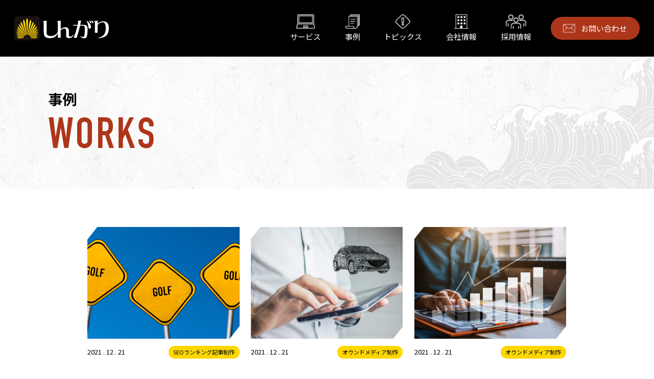

--- FILE ---
content_type: text/html; charset=UTF-8
request_url: https://shingari.jp/casestudy/
body_size: 9507
content:
<!DOCTYPE html>
<html lang="ja">
<head>
  <meta charset="UTF-8">
  <meta http-equiv="X-UA-Compatible" content="IE=edge">
  <meta name="viewport" content="width=device-width, initial-scale=1.0">
  <title>SINGARI</title>

  <!-- Font -->
  <link rel="preconnect" href="https://fonts.googleapis.com">
  <link rel="preconnect" href="https://fonts.gstatic.com" crossorigin>
  <link href="https://fonts.googleapis.com/css2?family=Noto+Sans+JP:wght@300;400;500;700&display=swap" rel="stylesheet">
  <link href="https://fonts.googleapis.com/css2?family=Roboto:wght@100;300;400;500;700&display=swap" rel="stylesheet">

  <!-- CSS -->
  <link rel="stylesheet" href="https://shingari.jp/wp-content/themes/shingari/assets/css/app.css">
  <link rel="stylesheet" href="https://shingari.jp/wp-content/themes/shingari/assets/css/top.css">
  <link rel="stylesheet" href="https://shingari.jp/wp-content/themes/shingari/assets/css/page.css">
  <link rel="stylesheet" href="https://shingari.jp/wp-content/themes/shingari/assets/css/animation.css">

  
		<!-- All in One SEO 4.9.3 - aioseo.com -->
	<meta name="description" content="株式会社しんがりのトピックスカテゴリ「事例」についての一覧ページです。" />
	<meta name="robots" content="max-image-preview:large" />
	<link rel="canonical" href="https://shingari.jp/casestudy/" />
	<meta name="generator" content="All in One SEO (AIOSEO) 4.9.3" />

		<!-- Global site tag (gtag.js) - Google Analytics -->
<script async src="https://www.googletagmanager.com/gtag/js?id=UA-4407819-1"></script>
<script>
  window.dataLayer = window.dataLayer || [];
  function gtag(){dataLayer.push(arguments);}
  gtag('js', new Date());

  gtag('config', 'UA-4407819-1');
</script>
		<script type="application/ld+json" class="aioseo-schema">
			{"@context":"https:\/\/schema.org","@graph":[{"@type":"BreadcrumbList","@id":"https:\/\/shingari.jp\/casestudy\/#breadcrumblist","itemListElement":[{"@type":"ListItem","@id":"https:\/\/shingari.jp#listItem","position":1,"name":"\u30db\u30fc\u30e0","item":"https:\/\/shingari.jp","nextItem":{"@type":"ListItem","@id":"https:\/\/shingari.jp\/casestudy\/#listItem","name":"\u4e8b\u4f8b"}},{"@type":"ListItem","@id":"https:\/\/shingari.jp\/casestudy\/#listItem","position":2,"name":"\u4e8b\u4f8b","previousItem":{"@type":"ListItem","@id":"https:\/\/shingari.jp#listItem","name":"\u30db\u30fc\u30e0"}}]},{"@type":"CollectionPage","@id":"https:\/\/shingari.jp\/casestudy\/#collectionpage","url":"https:\/\/shingari.jp\/casestudy\/","name":"\u4e8b\u4f8b | \u682a\u5f0f\u4f1a\u793e\u3057\u3093\u304c\u308a","description":"\u682a\u5f0f\u4f1a\u793e\u3057\u3093\u304c\u308a\u306e\u30c8\u30d4\u30c3\u30af\u30b9\u30ab\u30c6\u30b4\u30ea\u300c\u4e8b\u4f8b\u300d\u306b\u3064\u3044\u3066\u306e\u4e00\u89a7\u30da\u30fc\u30b8\u3067\u3059\u3002","inLanguage":"ja","isPartOf":{"@id":"https:\/\/shingari.jp\/#website"},"breadcrumb":{"@id":"https:\/\/shingari.jp\/casestudy\/#breadcrumblist"}},{"@type":"Organization","@id":"https:\/\/shingari.jp\/#organization","name":"\u682a\u5f0f\u4f1a\u793e\u3057\u3093\u304c\u308a","description":"\u30aa\u30a6\u30f3\u30c9\u30e1\u30c7\u30a3\u30a2\u4e8b\u696d\u5316\u652f\u63f4\u3001\u8a18\u4e8b\u5236\u4f5c","url":"https:\/\/shingari.jp\/","logo":{"@type":"ImageObject","url":"https:\/\/shingari.jp\/wp-content\/uploads\/2021\/11\/favicon.png","@id":"https:\/\/shingari.jp\/casestudy\/#organizationLogo","width":56,"height":52},"image":{"@id":"https:\/\/shingari.jp\/casestudy\/#organizationLogo"}},{"@type":"WebSite","@id":"https:\/\/shingari.jp\/#website","url":"https:\/\/shingari.jp\/","name":"\u682a\u5f0f\u4f1a\u793e\u3057\u3093\u304c\u308a","description":"\u30aa\u30a6\u30f3\u30c9\u30e1\u30c7\u30a3\u30a2\u4e8b\u696d\u5316\u652f\u63f4\u3001\u8a18\u4e8b\u5236\u4f5c","inLanguage":"ja","publisher":{"@id":"https:\/\/shingari.jp\/#organization"}}]}
		</script>
		<!-- All in One SEO -->

<link rel="alternate" type="application/rss+xml" title="株式会社しんがり &raquo; 事例 カテゴリーのフィード" href="https://shingari.jp/casestudy/feed/" />
		<!-- This site uses the Google Analytics by MonsterInsights plugin v8.10.0 - Using Analytics tracking - https://www.monsterinsights.com/ -->
		<!-- Note: MonsterInsights is not currently configured on this site. The site owner needs to authenticate with Google Analytics in the MonsterInsights settings panel. -->
					<!-- No UA code set -->
				<!-- / Google Analytics by MonsterInsights -->
		<style id='wp-img-auto-sizes-contain-inline-css' type='text/css'>
img:is([sizes=auto i],[sizes^="auto," i]){contain-intrinsic-size:3000px 1500px}
/*# sourceURL=wp-img-auto-sizes-contain-inline-css */
</style>
<style id='wp-emoji-styles-inline-css' type='text/css'>

	img.wp-smiley, img.emoji {
		display: inline !important;
		border: none !important;
		box-shadow: none !important;
		height: 1em !important;
		width: 1em !important;
		margin: 0 0.07em !important;
		vertical-align: -0.1em !important;
		background: none !important;
		padding: 0 !important;
	}
/*# sourceURL=wp-emoji-styles-inline-css */
</style>
<style id='wp-block-library-inline-css' type='text/css'>
:root{--wp-block-synced-color:#7a00df;--wp-block-synced-color--rgb:122,0,223;--wp-bound-block-color:var(--wp-block-synced-color);--wp-editor-canvas-background:#ddd;--wp-admin-theme-color:#007cba;--wp-admin-theme-color--rgb:0,124,186;--wp-admin-theme-color-darker-10:#006ba1;--wp-admin-theme-color-darker-10--rgb:0,107,160.5;--wp-admin-theme-color-darker-20:#005a87;--wp-admin-theme-color-darker-20--rgb:0,90,135;--wp-admin-border-width-focus:2px}@media (min-resolution:192dpi){:root{--wp-admin-border-width-focus:1.5px}}.wp-element-button{cursor:pointer}:root .has-very-light-gray-background-color{background-color:#eee}:root .has-very-dark-gray-background-color{background-color:#313131}:root .has-very-light-gray-color{color:#eee}:root .has-very-dark-gray-color{color:#313131}:root .has-vivid-green-cyan-to-vivid-cyan-blue-gradient-background{background:linear-gradient(135deg,#00d084,#0693e3)}:root .has-purple-crush-gradient-background{background:linear-gradient(135deg,#34e2e4,#4721fb 50%,#ab1dfe)}:root .has-hazy-dawn-gradient-background{background:linear-gradient(135deg,#faaca8,#dad0ec)}:root .has-subdued-olive-gradient-background{background:linear-gradient(135deg,#fafae1,#67a671)}:root .has-atomic-cream-gradient-background{background:linear-gradient(135deg,#fdd79a,#004a59)}:root .has-nightshade-gradient-background{background:linear-gradient(135deg,#330968,#31cdcf)}:root .has-midnight-gradient-background{background:linear-gradient(135deg,#020381,#2874fc)}:root{--wp--preset--font-size--normal:16px;--wp--preset--font-size--huge:42px}.has-regular-font-size{font-size:1em}.has-larger-font-size{font-size:2.625em}.has-normal-font-size{font-size:var(--wp--preset--font-size--normal)}.has-huge-font-size{font-size:var(--wp--preset--font-size--huge)}.has-text-align-center{text-align:center}.has-text-align-left{text-align:left}.has-text-align-right{text-align:right}.has-fit-text{white-space:nowrap!important}#end-resizable-editor-section{display:none}.aligncenter{clear:both}.items-justified-left{justify-content:flex-start}.items-justified-center{justify-content:center}.items-justified-right{justify-content:flex-end}.items-justified-space-between{justify-content:space-between}.screen-reader-text{border:0;clip-path:inset(50%);height:1px;margin:-1px;overflow:hidden;padding:0;position:absolute;width:1px;word-wrap:normal!important}.screen-reader-text:focus{background-color:#ddd;clip-path:none;color:#444;display:block;font-size:1em;height:auto;left:5px;line-height:normal;padding:15px 23px 14px;text-decoration:none;top:5px;width:auto;z-index:100000}html :where(.has-border-color){border-style:solid}html :where([style*=border-top-color]){border-top-style:solid}html :where([style*=border-right-color]){border-right-style:solid}html :where([style*=border-bottom-color]){border-bottom-style:solid}html :where([style*=border-left-color]){border-left-style:solid}html :where([style*=border-width]){border-style:solid}html :where([style*=border-top-width]){border-top-style:solid}html :where([style*=border-right-width]){border-right-style:solid}html :where([style*=border-bottom-width]){border-bottom-style:solid}html :where([style*=border-left-width]){border-left-style:solid}html :where(img[class*=wp-image-]){height:auto;max-width:100%}:where(figure){margin:0 0 1em}html :where(.is-position-sticky){--wp-admin--admin-bar--position-offset:var(--wp-admin--admin-bar--height,0px)}@media screen and (max-width:600px){html :where(.is-position-sticky){--wp-admin--admin-bar--position-offset:0px}}

/*# sourceURL=wp-block-library-inline-css */
</style><style id='wp-block-heading-inline-css' type='text/css'>
h1:where(.wp-block-heading).has-background,h2:where(.wp-block-heading).has-background,h3:where(.wp-block-heading).has-background,h4:where(.wp-block-heading).has-background,h5:where(.wp-block-heading).has-background,h6:where(.wp-block-heading).has-background{padding:1.25em 2.375em}h1.has-text-align-left[style*=writing-mode]:where([style*=vertical-lr]),h1.has-text-align-right[style*=writing-mode]:where([style*=vertical-rl]),h2.has-text-align-left[style*=writing-mode]:where([style*=vertical-lr]),h2.has-text-align-right[style*=writing-mode]:where([style*=vertical-rl]),h3.has-text-align-left[style*=writing-mode]:where([style*=vertical-lr]),h3.has-text-align-right[style*=writing-mode]:where([style*=vertical-rl]),h4.has-text-align-left[style*=writing-mode]:where([style*=vertical-lr]),h4.has-text-align-right[style*=writing-mode]:where([style*=vertical-rl]),h5.has-text-align-left[style*=writing-mode]:where([style*=vertical-lr]),h5.has-text-align-right[style*=writing-mode]:where([style*=vertical-rl]),h6.has-text-align-left[style*=writing-mode]:where([style*=vertical-lr]),h6.has-text-align-right[style*=writing-mode]:where([style*=vertical-rl]){rotate:180deg}
/*# sourceURL=https://shingari.jp/wp-includes/blocks/heading/style.min.css */
</style>
<style id='wp-block-list-inline-css' type='text/css'>
ol,ul{box-sizing:border-box}:root :where(.wp-block-list.has-background){padding:1.25em 2.375em}
/*# sourceURL=https://shingari.jp/wp-includes/blocks/list/style.min.css */
</style>
<style id='wp-block-paragraph-inline-css' type='text/css'>
.is-small-text{font-size:.875em}.is-regular-text{font-size:1em}.is-large-text{font-size:2.25em}.is-larger-text{font-size:3em}.has-drop-cap:not(:focus):first-letter{float:left;font-size:8.4em;font-style:normal;font-weight:100;line-height:.68;margin:.05em .1em 0 0;text-transform:uppercase}body.rtl .has-drop-cap:not(:focus):first-letter{float:none;margin-left:.1em}p.has-drop-cap.has-background{overflow:hidden}:root :where(p.has-background){padding:1.25em 2.375em}:where(p.has-text-color:not(.has-link-color)) a{color:inherit}p.has-text-align-left[style*="writing-mode:vertical-lr"],p.has-text-align-right[style*="writing-mode:vertical-rl"]{rotate:180deg}
/*# sourceURL=https://shingari.jp/wp-includes/blocks/paragraph/style.min.css */
</style>
<style id='global-styles-inline-css' type='text/css'>
:root{--wp--preset--aspect-ratio--square: 1;--wp--preset--aspect-ratio--4-3: 4/3;--wp--preset--aspect-ratio--3-4: 3/4;--wp--preset--aspect-ratio--3-2: 3/2;--wp--preset--aspect-ratio--2-3: 2/3;--wp--preset--aspect-ratio--16-9: 16/9;--wp--preset--aspect-ratio--9-16: 9/16;--wp--preset--color--black: #000000;--wp--preset--color--cyan-bluish-gray: #abb8c3;--wp--preset--color--white: #ffffff;--wp--preset--color--pale-pink: #f78da7;--wp--preset--color--vivid-red: #cf2e2e;--wp--preset--color--luminous-vivid-orange: #ff6900;--wp--preset--color--luminous-vivid-amber: #fcb900;--wp--preset--color--light-green-cyan: #7bdcb5;--wp--preset--color--vivid-green-cyan: #00d084;--wp--preset--color--pale-cyan-blue: #8ed1fc;--wp--preset--color--vivid-cyan-blue: #0693e3;--wp--preset--color--vivid-purple: #9b51e0;--wp--preset--gradient--vivid-cyan-blue-to-vivid-purple: linear-gradient(135deg,rgb(6,147,227) 0%,rgb(155,81,224) 100%);--wp--preset--gradient--light-green-cyan-to-vivid-green-cyan: linear-gradient(135deg,rgb(122,220,180) 0%,rgb(0,208,130) 100%);--wp--preset--gradient--luminous-vivid-amber-to-luminous-vivid-orange: linear-gradient(135deg,rgb(252,185,0) 0%,rgb(255,105,0) 100%);--wp--preset--gradient--luminous-vivid-orange-to-vivid-red: linear-gradient(135deg,rgb(255,105,0) 0%,rgb(207,46,46) 100%);--wp--preset--gradient--very-light-gray-to-cyan-bluish-gray: linear-gradient(135deg,rgb(238,238,238) 0%,rgb(169,184,195) 100%);--wp--preset--gradient--cool-to-warm-spectrum: linear-gradient(135deg,rgb(74,234,220) 0%,rgb(151,120,209) 20%,rgb(207,42,186) 40%,rgb(238,44,130) 60%,rgb(251,105,98) 80%,rgb(254,248,76) 100%);--wp--preset--gradient--blush-light-purple: linear-gradient(135deg,rgb(255,206,236) 0%,rgb(152,150,240) 100%);--wp--preset--gradient--blush-bordeaux: linear-gradient(135deg,rgb(254,205,165) 0%,rgb(254,45,45) 50%,rgb(107,0,62) 100%);--wp--preset--gradient--luminous-dusk: linear-gradient(135deg,rgb(255,203,112) 0%,rgb(199,81,192) 50%,rgb(65,88,208) 100%);--wp--preset--gradient--pale-ocean: linear-gradient(135deg,rgb(255,245,203) 0%,rgb(182,227,212) 50%,rgb(51,167,181) 100%);--wp--preset--gradient--electric-grass: linear-gradient(135deg,rgb(202,248,128) 0%,rgb(113,206,126) 100%);--wp--preset--gradient--midnight: linear-gradient(135deg,rgb(2,3,129) 0%,rgb(40,116,252) 100%);--wp--preset--font-size--small: 13px;--wp--preset--font-size--medium: 20px;--wp--preset--font-size--large: 36px;--wp--preset--font-size--x-large: 42px;--wp--preset--spacing--20: 0.44rem;--wp--preset--spacing--30: 0.67rem;--wp--preset--spacing--40: 1rem;--wp--preset--spacing--50: 1.5rem;--wp--preset--spacing--60: 2.25rem;--wp--preset--spacing--70: 3.38rem;--wp--preset--spacing--80: 5.06rem;--wp--preset--shadow--natural: 6px 6px 9px rgba(0, 0, 0, 0.2);--wp--preset--shadow--deep: 12px 12px 50px rgba(0, 0, 0, 0.4);--wp--preset--shadow--sharp: 6px 6px 0px rgba(0, 0, 0, 0.2);--wp--preset--shadow--outlined: 6px 6px 0px -3px rgb(255, 255, 255), 6px 6px rgb(0, 0, 0);--wp--preset--shadow--crisp: 6px 6px 0px rgb(0, 0, 0);}:where(.is-layout-flex){gap: 0.5em;}:where(.is-layout-grid){gap: 0.5em;}body .is-layout-flex{display: flex;}.is-layout-flex{flex-wrap: wrap;align-items: center;}.is-layout-flex > :is(*, div){margin: 0;}body .is-layout-grid{display: grid;}.is-layout-grid > :is(*, div){margin: 0;}:where(.wp-block-columns.is-layout-flex){gap: 2em;}:where(.wp-block-columns.is-layout-grid){gap: 2em;}:where(.wp-block-post-template.is-layout-flex){gap: 1.25em;}:where(.wp-block-post-template.is-layout-grid){gap: 1.25em;}.has-black-color{color: var(--wp--preset--color--black) !important;}.has-cyan-bluish-gray-color{color: var(--wp--preset--color--cyan-bluish-gray) !important;}.has-white-color{color: var(--wp--preset--color--white) !important;}.has-pale-pink-color{color: var(--wp--preset--color--pale-pink) !important;}.has-vivid-red-color{color: var(--wp--preset--color--vivid-red) !important;}.has-luminous-vivid-orange-color{color: var(--wp--preset--color--luminous-vivid-orange) !important;}.has-luminous-vivid-amber-color{color: var(--wp--preset--color--luminous-vivid-amber) !important;}.has-light-green-cyan-color{color: var(--wp--preset--color--light-green-cyan) !important;}.has-vivid-green-cyan-color{color: var(--wp--preset--color--vivid-green-cyan) !important;}.has-pale-cyan-blue-color{color: var(--wp--preset--color--pale-cyan-blue) !important;}.has-vivid-cyan-blue-color{color: var(--wp--preset--color--vivid-cyan-blue) !important;}.has-vivid-purple-color{color: var(--wp--preset--color--vivid-purple) !important;}.has-black-background-color{background-color: var(--wp--preset--color--black) !important;}.has-cyan-bluish-gray-background-color{background-color: var(--wp--preset--color--cyan-bluish-gray) !important;}.has-white-background-color{background-color: var(--wp--preset--color--white) !important;}.has-pale-pink-background-color{background-color: var(--wp--preset--color--pale-pink) !important;}.has-vivid-red-background-color{background-color: var(--wp--preset--color--vivid-red) !important;}.has-luminous-vivid-orange-background-color{background-color: var(--wp--preset--color--luminous-vivid-orange) !important;}.has-luminous-vivid-amber-background-color{background-color: var(--wp--preset--color--luminous-vivid-amber) !important;}.has-light-green-cyan-background-color{background-color: var(--wp--preset--color--light-green-cyan) !important;}.has-vivid-green-cyan-background-color{background-color: var(--wp--preset--color--vivid-green-cyan) !important;}.has-pale-cyan-blue-background-color{background-color: var(--wp--preset--color--pale-cyan-blue) !important;}.has-vivid-cyan-blue-background-color{background-color: var(--wp--preset--color--vivid-cyan-blue) !important;}.has-vivid-purple-background-color{background-color: var(--wp--preset--color--vivid-purple) !important;}.has-black-border-color{border-color: var(--wp--preset--color--black) !important;}.has-cyan-bluish-gray-border-color{border-color: var(--wp--preset--color--cyan-bluish-gray) !important;}.has-white-border-color{border-color: var(--wp--preset--color--white) !important;}.has-pale-pink-border-color{border-color: var(--wp--preset--color--pale-pink) !important;}.has-vivid-red-border-color{border-color: var(--wp--preset--color--vivid-red) !important;}.has-luminous-vivid-orange-border-color{border-color: var(--wp--preset--color--luminous-vivid-orange) !important;}.has-luminous-vivid-amber-border-color{border-color: var(--wp--preset--color--luminous-vivid-amber) !important;}.has-light-green-cyan-border-color{border-color: var(--wp--preset--color--light-green-cyan) !important;}.has-vivid-green-cyan-border-color{border-color: var(--wp--preset--color--vivid-green-cyan) !important;}.has-pale-cyan-blue-border-color{border-color: var(--wp--preset--color--pale-cyan-blue) !important;}.has-vivid-cyan-blue-border-color{border-color: var(--wp--preset--color--vivid-cyan-blue) !important;}.has-vivid-purple-border-color{border-color: var(--wp--preset--color--vivid-purple) !important;}.has-vivid-cyan-blue-to-vivid-purple-gradient-background{background: var(--wp--preset--gradient--vivid-cyan-blue-to-vivid-purple) !important;}.has-light-green-cyan-to-vivid-green-cyan-gradient-background{background: var(--wp--preset--gradient--light-green-cyan-to-vivid-green-cyan) !important;}.has-luminous-vivid-amber-to-luminous-vivid-orange-gradient-background{background: var(--wp--preset--gradient--luminous-vivid-amber-to-luminous-vivid-orange) !important;}.has-luminous-vivid-orange-to-vivid-red-gradient-background{background: var(--wp--preset--gradient--luminous-vivid-orange-to-vivid-red) !important;}.has-very-light-gray-to-cyan-bluish-gray-gradient-background{background: var(--wp--preset--gradient--very-light-gray-to-cyan-bluish-gray) !important;}.has-cool-to-warm-spectrum-gradient-background{background: var(--wp--preset--gradient--cool-to-warm-spectrum) !important;}.has-blush-light-purple-gradient-background{background: var(--wp--preset--gradient--blush-light-purple) !important;}.has-blush-bordeaux-gradient-background{background: var(--wp--preset--gradient--blush-bordeaux) !important;}.has-luminous-dusk-gradient-background{background: var(--wp--preset--gradient--luminous-dusk) !important;}.has-pale-ocean-gradient-background{background: var(--wp--preset--gradient--pale-ocean) !important;}.has-electric-grass-gradient-background{background: var(--wp--preset--gradient--electric-grass) !important;}.has-midnight-gradient-background{background: var(--wp--preset--gradient--midnight) !important;}.has-small-font-size{font-size: var(--wp--preset--font-size--small) !important;}.has-medium-font-size{font-size: var(--wp--preset--font-size--medium) !important;}.has-large-font-size{font-size: var(--wp--preset--font-size--large) !important;}.has-x-large-font-size{font-size: var(--wp--preset--font-size--x-large) !important;}
/*# sourceURL=global-styles-inline-css */
</style>

<style id='classic-theme-styles-inline-css' type='text/css'>
/*! This file is auto-generated */
.wp-block-button__link{color:#fff;background-color:#32373c;border-radius:9999px;box-shadow:none;text-decoration:none;padding:calc(.667em + 2px) calc(1.333em + 2px);font-size:1.125em}.wp-block-file__button{background:#32373c;color:#fff;text-decoration:none}
/*# sourceURL=/wp-includes/css/classic-themes.min.css */
</style>
<link rel="https://api.w.org/" href="https://shingari.jp/wp-json/" /><link rel="alternate" title="JSON" type="application/json" href="https://shingari.jp/wp-json/wp/v2/categories/6" /><link rel="EditURI" type="application/rsd+xml" title="RSD" href="https://shingari.jp/xmlrpc.php?rsd" />
<meta name="generator" content="WordPress 6.9" />
<link rel="icon" href="https://shingari.jp/wp-content/uploads/2021/11/favicon.png" sizes="32x32" />
<link rel="icon" href="https://shingari.jp/wp-content/uploads/2021/11/favicon.png" sizes="192x192" />
<link rel="apple-touch-icon" href="https://shingari.jp/wp-content/uploads/2021/11/favicon.png" />
<meta name="msapplication-TileImage" content="https://shingari.jp/wp-content/uploads/2021/11/favicon.png" />
</head>
<body data-rsssl=1 class="archive category category-casestudy category-6 wp-theme-shingari">

  <header class="header js-load-animation">
    <div class="header__inr">
      <a href="https://shingari.jp/" class="header__logo"></a>

      <div class="header__inr__side js-sp-gnav">
        <div class="header__inr__side__inr">
          <ul class="gnav-list js-gnav-list">
            <li class="js-gnav-list-has-child">
              <span class="service head">サービス</span>
              <ul class="js-gnav-list-child">
                <li><a href="https://shingari.jp/service01/">オウンドメディア制作</a></li>
                <li><a href="https://shingari.jp/service02/">SEOランキング記事制作</a></li>
              </ul>
            </li>
            <li><a href="https://shingari.jp/casestudy/" class="works">事例</a></li>
            <li class="js-gnav-list-has-child">
              <span class="topics head">トピックス</span>
              <ul class="js-gnav-list-child">
                <li><a href="https://shingari.jp/column/">コラム</a></li>
                <li><a href="https://shingari.jp/news/">ニュース</a></li>
              </ul>
            </li>
            <li><a href="https://shingari.jp/company/" class="company">会社情報</a></li>
            <li><a href="https://shingari.jp/recruit/" class="recruit">採用情報</a></li>
            <li class="pc-none"><a href="https://shingari.jp/privacy/">プライバシーポリシー</a></li>
          </ul>
          <a href="https://shingari.jp/contact" class="btn--contact">お問い合わせ</a>
        </div>
      </div>
    </div>
  </header>

  <a href="https://shingari.jp/contact" class="pc-none sp-header-contact js-load-animation">お問い合わせ</a>
  <a href="https://shingari.jp/" class="pc-none sp-gnav-trg js-sp-gnav-trg js-load-animation"><span></span><span></span><span></span></a>

  <div class="wrap">  <div class="page-main-visual">
    <div class="page-main-visual__inr">
      <div class="page-main-visual__ttl">

      <h1 class="page-main-visual__ttl__top">事例</h1>
          <div class="page-main-visual__ttl__bottom f-din">WORKS</div>      </div>
    </div>
  </div>

  <section>
    <div class="page__sec">
      <div class="page__sec__inr">
        <div class="archive-list">
          <ul class="archive-list__inr">
                                                    <li class="js-scroll-animation animate-fade-bottom">
                <a href="https://shingari.jp/casestudy/seo-ranking/post-143/" class="archive-list__thum fade">
                  <img width="2560" height="1317" src="https://shingari.jp/wp-content/uploads/2021/12/AdobeStock_205726430-scaled.jpeg" class="attachment-full size-full wp-post-image" alt="ゴルフ" decoding="async" loading="lazy" srcset="https://shingari.jp/wp-content/uploads/2021/12/AdobeStock_205726430-scaled.jpeg 2560w, https://shingari.jp/wp-content/uploads/2021/12/AdobeStock_205726430-300x154.jpeg 300w, https://shingari.jp/wp-content/uploads/2021/12/AdobeStock_205726430-1024x527.jpeg 1024w, https://shingari.jp/wp-content/uploads/2021/12/AdobeStock_205726430-768x395.jpeg 768w, https://shingari.jp/wp-content/uploads/2021/12/AdobeStock_205726430-1536x790.jpeg 1536w, https://shingari.jp/wp-content/uploads/2021/12/AdobeStock_205726430-2048x1054.jpeg 2048w" sizes="auto, (max-width: 2560px) 100vw, 2560px" />                </a>
                <div class="archive-list__top">
                  <div class="archive-list__date">2021 . 12 . 21</div>

                  <a href="https://shingari.jp/casestudy/seo-ranking/" class="archive-list__cat fade">SEOランキング記事制作</a>

                </div>
                <h2 class="archive-list__ttl fade"><a href="https://shingari.jp/casestudy/seo-ranking/post-143/">「ゴルフサプリ」SEOランキング記事の実績</a></h2>
                <div class="archive-list__txt">2018年にリリースした雑誌「ゴルフトゥデイ」と連携したWebメディアのゴルフサプリは、SEOランキ...</div>
              </li>
                                        <li class="js-scroll-animation animate-fade-bottom">
                <a href="https://shingari.jp/casestudy/owned-media/post-139/" class="archive-list__thum fade">
                  <img width="2560" height="1707" src="https://shingari.jp/wp-content/uploads/2021/12/AdobeStock_165244422-scaled.jpeg" class="attachment-full size-full wp-post-image" alt="自動車Webメディア" decoding="async" loading="lazy" srcset="https://shingari.jp/wp-content/uploads/2021/12/AdobeStock_165244422-scaled.jpeg 2560w, https://shingari.jp/wp-content/uploads/2021/12/AdobeStock_165244422-300x200.jpeg 300w, https://shingari.jp/wp-content/uploads/2021/12/AdobeStock_165244422-1024x683.jpeg 1024w, https://shingari.jp/wp-content/uploads/2021/12/AdobeStock_165244422-768x512.jpeg 768w, https://shingari.jp/wp-content/uploads/2021/12/AdobeStock_165244422-1536x1024.jpeg 1536w, https://shingari.jp/wp-content/uploads/2021/12/AdobeStock_165244422-2048x1365.jpeg 2048w" sizes="auto, (max-width: 2560px) 100vw, 2560px" />                </a>
                <div class="archive-list__top">
                  <div class="archive-list__date">2021 . 12 . 21</div>

                  <a href="https://shingari.jp/casestudy/owned-media/" class="archive-list__cat fade">オウンドメディア制作</a>

                </div>
                <h2 class="archive-list__ttl fade"><a href="https://shingari.jp/casestudy/owned-media/post-139/">自動車総合Webメディア「モーターファン」のグロースについて</a></h2>
                <div class="archive-list__txt">当社では、2017年より自動車総合Webメディアの「モーターファン」をサポートしています。運用2年半...</div>
              </li>
                                        <li class="js-scroll-animation animate-fade-bottom">
                <a href="https://shingari.jp/casestudy/owned-media/post-133/" class="archive-list__thum fade">
                  <img width="2560" height="1412" src="https://shingari.jp/wp-content/uploads/2021/12/AdobeStock_444704698-scaled.jpeg" class="attachment-full size-full wp-post-image" alt="" decoding="async" loading="lazy" srcset="https://shingari.jp/wp-content/uploads/2021/12/AdobeStock_444704698-scaled.jpeg 2560w, https://shingari.jp/wp-content/uploads/2021/12/AdobeStock_444704698-300x166.jpeg 300w, https://shingari.jp/wp-content/uploads/2021/12/AdobeStock_444704698-1024x565.jpeg 1024w, https://shingari.jp/wp-content/uploads/2021/12/AdobeStock_444704698-768x424.jpeg 768w, https://shingari.jp/wp-content/uploads/2021/12/AdobeStock_444704698-1536x847.jpeg 1536w, https://shingari.jp/wp-content/uploads/2021/12/AdobeStock_444704698-2048x1130.jpeg 2048w" sizes="auto, (max-width: 2560px) 100vw, 2560px" />                </a>
                <div class="archive-list__top">
                  <div class="archive-list__date">2021 . 12 . 21</div>

                  <a href="https://shingari.jp/casestudy/owned-media/" class="archive-list__cat fade">オウンドメディア制作</a>

                </div>
                <h2 class="archive-list__ttl fade"><a href="https://shingari.jp/casestudy/owned-media/post-133/">ゴルフWebメディア「ゴルフサプリ」のグロースについて</a></h2>
                <div class="archive-list__txt">当社では、ゴルフ雑誌の「ゴルフトゥデイ」と連携したWebメディアであるゴルフサプリの運営サポートを行...</div>
              </li>
                                  </ul>
        </div>

        <div class="pager">
                  </div>
      </div>
    </div>
  </section>

      <div class="contact-info js-contact-info">
      <div class="js-scroll-animation animate-fade-zoom">
        <div class="contact-info__icon"><img src="https://shingari.jp/wp-content/themes/shingari/assets/images/common/icon-mail-black.svg" alt=""></div>
        <h3 class="contact-info__ttl f-din">CONTACT</h3>
                  <p class="contact-info__txt">ご不明な点はお気軽に<br class="pc-none">お問い合わせください</p>
          <a href="https://shingari.jp/contact/" class="btn--has-arrow--forword">フォームへ進む</a>
        
      </div>
    </div>
    
    <!-- pankuzu -->
          <div class="pankuzu">
        <div class="breadcrumbs" typeof="BreadcrumbList" vocab="https://schema.org/">
          <!-- Breadcrumb NavXT 7.0.0 -->
<span property="itemListElement" typeof="ListItem"><a property="item" typeof="WebPage" title="Go to 株式会社しんがり." href="https://shingari.jp" class="home" ><span property="name">トップページ</span></a><meta property="position" content="1"></span>　|　<span property="itemListElement" typeof="ListItem"><span property="name" class="archive taxonomy category current-item">事例</span><meta property="url" content="https://shingari.jp/casestudy/"><meta property="position" content="2"></span>        </div>
      </div>
        <!-- pankuzu -->

    <footer>
      <div class="footer__inr">
        <div class="footer__logo"><a href="https://shingari.jp/"><img src="https://shingari.jp/wp-content/themes/shingari/assets/images/common/logo-white.svg" alt="しんがり"></a></div>
        <p class="footer__address">〒141-0001 東京都品川区北品川5-5-15 大崎ブライトコア4階</p>
        <ul class="footer__links sp-none">
          <li><span>サービス</span></li>
          <li>
            <ul>
              <li><a href="https://shingari.jp/service01/" class="fade">オウンドメディア制作</a></li>
              <li><a href="https://shingari.jp/service02/" class="fade">SEOランキング記事制作</a></li>
              <li><a href="https://shingari.jp/casestudy/" class="fade">事例</a></li>
	          <li><a href="https://moji-guild.jp/"  target=”_blank class="fade">MOJIギルド</a></li>
              <li><a href="https://www.adokugai.com/" target=”_blank class="fade">看板広告AG</a></li>

            </ul>
          </li>
          <li><span>トピックス</span></li>
          <li>
            <ul>
              <li><a href="https://shingari.jp/news/" class="fade">ニュース</a></li>
              <li><a href="https://shingari.jp/column/" class="fade">コラム</a></li>
            </ul>
          </li>
          <li>
            <ul>
              <li><a href="https://shingari.jp/company/" class="fade">会社情報</a></li>
              <li><a href="https://shingari.jp/recruit/" class="fade">採用情報</a></li>
              <li><a href="https://shingari.jp/privacy/" class="fade">プライバシーポリシー</a></li>
              <li><a href="https://shingari.jp/contact/" class="fade">お問い合わせ</a></li>
            </ul>
          </li>
        </ul>

        <ul class="footer__links pc-none">
          <li class="label"><span>サービス</span></li>
          <li><a href="https://shingari.jp/service01/" class="fade">オウンドメディア制作</a></li>
          <li><a href="https://shingari.jp/service02/" class="fade">SEOランキング記事制作</a></li>
          <li><a href="https://shingari.jp/casestudy/" class="fade">事例</a></li>
          <li><a href="https://moji-guild.jp/" target=”_blank class="fade">MOJIギルド</a></li>
          <li><a href="https://www.adokugai.com/" target=”_blank class="fade">看板広告AG</a></li>
          <li class="label"><span>トピックス</span></li>
          <li><a href="https://shingari.jp/news/" class="fade">ニュース</a></li>
          <li><a href="https://shingari.jp/column/" class="fade">コラム</a></li>
          <li><a href="https://shingari.jp/company" class="fade">会社情報</a></li>
          <li><a href="https://shingari.jp/recruit" class="fade">採用情報</a></li>
          <li><a href="https://shingari.jp/privacy/" class="fade">プライバシーポリシー</a></li>
          <li><a href="https://shingari.jp/contact/" class="fade">お問い合わせ</a></li>
        </ul>
        <small class="footer__copy">Copyright © 2025 株式会社しんがり. All Rights Reserved.</small>
      </div>
    </footer>

  </div><!-- wrap -->
  
  <script src="https://code.jquery.com/jquery-3.6.0.min.js" integrity="sha256-/xUj+3OJU5yExlq6GSYGSHk7tPXikynS7ogEvDej/m4=" crossorigin="anonymous"></script>
  <script src="https://shingari.jp/wp-content/themes/shingari/assets/js/common.js"></script>
  <script src="https://shingari.jp/wp-content/themes/shingari/assets/js/top.js"></script>
  <script src="https://shingari.jp/wp-content/themes/shingari/assets/js/page.js"></script>

  <script type="speculationrules">
{"prefetch":[{"source":"document","where":{"and":[{"href_matches":"/*"},{"not":{"href_matches":["/wp-*.php","/wp-admin/*","/wp-content/uploads/*","/wp-content/*","/wp-content/plugins/*","/wp-content/themes/shingari/*","/*\\?(.+)"]}},{"not":{"selector_matches":"a[rel~=\"nofollow\"]"}},{"not":{"selector_matches":".no-prefetch, .no-prefetch a"}}]},"eagerness":"conservative"}]}
</script>
<script id="wp-emoji-settings" type="application/json">
{"baseUrl":"https://s.w.org/images/core/emoji/17.0.2/72x72/","ext":".png","svgUrl":"https://s.w.org/images/core/emoji/17.0.2/svg/","svgExt":".svg","source":{"concatemoji":"https://shingari.jp/wp-includes/js/wp-emoji-release.min.js?ver=6.9"}}
</script>
<script type="module">
/* <![CDATA[ */
/*! This file is auto-generated */
const a=JSON.parse(document.getElementById("wp-emoji-settings").textContent),o=(window._wpemojiSettings=a,"wpEmojiSettingsSupports"),s=["flag","emoji"];function i(e){try{var t={supportTests:e,timestamp:(new Date).valueOf()};sessionStorage.setItem(o,JSON.stringify(t))}catch(e){}}function c(e,t,n){e.clearRect(0,0,e.canvas.width,e.canvas.height),e.fillText(t,0,0);t=new Uint32Array(e.getImageData(0,0,e.canvas.width,e.canvas.height).data);e.clearRect(0,0,e.canvas.width,e.canvas.height),e.fillText(n,0,0);const a=new Uint32Array(e.getImageData(0,0,e.canvas.width,e.canvas.height).data);return t.every((e,t)=>e===a[t])}function p(e,t){e.clearRect(0,0,e.canvas.width,e.canvas.height),e.fillText(t,0,0);var n=e.getImageData(16,16,1,1);for(let e=0;e<n.data.length;e++)if(0!==n.data[e])return!1;return!0}function u(e,t,n,a){switch(t){case"flag":return n(e,"\ud83c\udff3\ufe0f\u200d\u26a7\ufe0f","\ud83c\udff3\ufe0f\u200b\u26a7\ufe0f")?!1:!n(e,"\ud83c\udde8\ud83c\uddf6","\ud83c\udde8\u200b\ud83c\uddf6")&&!n(e,"\ud83c\udff4\udb40\udc67\udb40\udc62\udb40\udc65\udb40\udc6e\udb40\udc67\udb40\udc7f","\ud83c\udff4\u200b\udb40\udc67\u200b\udb40\udc62\u200b\udb40\udc65\u200b\udb40\udc6e\u200b\udb40\udc67\u200b\udb40\udc7f");case"emoji":return!a(e,"\ud83e\u1fac8")}return!1}function f(e,t,n,a){let r;const o=(r="undefined"!=typeof WorkerGlobalScope&&self instanceof WorkerGlobalScope?new OffscreenCanvas(300,150):document.createElement("canvas")).getContext("2d",{willReadFrequently:!0}),s=(o.textBaseline="top",o.font="600 32px Arial",{});return e.forEach(e=>{s[e]=t(o,e,n,a)}),s}function r(e){var t=document.createElement("script");t.src=e,t.defer=!0,document.head.appendChild(t)}a.supports={everything:!0,everythingExceptFlag:!0},new Promise(t=>{let n=function(){try{var e=JSON.parse(sessionStorage.getItem(o));if("object"==typeof e&&"number"==typeof e.timestamp&&(new Date).valueOf()<e.timestamp+604800&&"object"==typeof e.supportTests)return e.supportTests}catch(e){}return null}();if(!n){if("undefined"!=typeof Worker&&"undefined"!=typeof OffscreenCanvas&&"undefined"!=typeof URL&&URL.createObjectURL&&"undefined"!=typeof Blob)try{var e="postMessage("+f.toString()+"("+[JSON.stringify(s),u.toString(),c.toString(),p.toString()].join(",")+"));",a=new Blob([e],{type:"text/javascript"});const r=new Worker(URL.createObjectURL(a),{name:"wpTestEmojiSupports"});return void(r.onmessage=e=>{i(n=e.data),r.terminate(),t(n)})}catch(e){}i(n=f(s,u,c,p))}t(n)}).then(e=>{for(const n in e)a.supports[n]=e[n],a.supports.everything=a.supports.everything&&a.supports[n],"flag"!==n&&(a.supports.everythingExceptFlag=a.supports.everythingExceptFlag&&a.supports[n]);var t;a.supports.everythingExceptFlag=a.supports.everythingExceptFlag&&!a.supports.flag,a.supports.everything||((t=a.source||{}).concatemoji?r(t.concatemoji):t.wpemoji&&t.twemoji&&(r(t.twemoji),r(t.wpemoji)))});
//# sourceURL=https://shingari.jp/wp-includes/js/wp-emoji-loader.min.js
/* ]]> */
</script>
</body>
</html>

--- FILE ---
content_type: text/css
request_url: https://shingari.jp/wp-content/themes/shingari/assets/css/top.css
body_size: 4021
content:
@font-face {
  font-family: 'din_condensedbold';
  src: url("../font/din_condensed_bold.woff2") format("woff2"), url("../font/din_condensed_bold.woff") format("woff");
  font-weight: normal;
  font-style: normal;
}

/* ------------------------
  Top
------------------------ */
.main-visual {
  background-image: url(../images/common/page-bg-pc.jpg);
  min-height: 650px;
  overflow: hidden;
  position: relative;
}

@media screen and (min-width: 768px) {
  .main-visual {
    height: 100vh;
    min-height: 700px;
  }
}

.main-visual .main-visual__ttl {
  bottom: 50px;
  left: 50%;
  position: absolute;
  text-align: center;
  -webkit-transform: translate(-50%, -50%);
          transform: translate(-50%, -50%);
  max-width: 354px;
  width: 100%;
  z-index: 4;
  opacity: 0;
  -webkit-transition: opacity 1s 3s cubic-bezier(0.25, 0.1, 0.25, 1);
  transition: opacity 1s 3s cubic-bezier(0.25, 0.1, 0.25, 1);
}

@media screen and (min-width: 768px) {
  .main-visual .main-visual__ttl {
    bottom: unset;
    left: 5.12445vw;
    max-width: unset;
    text-align: left;
    top: 50%;
    -webkit-transform: translate(0, -50%);
            transform: translate(0, -50%);
    width: 37.4817vw;
  }
}

@media screen and (min-width: 1366px) {
  .main-visual .main-visual__ttl {
    left: 70px;
    width: 512px;
  }
}

.main-visual .main-visual__ttl.animated {
  opacity: 1;
}

.main-visual .main-visual__ttl > img {
  max-width: 252px;
  width: 67.2vw;
}

@media screen and (min-width: 768px) {
  .main-visual .main-visual__ttl > img {
    left: 5.12445vw;
    max-width: unset;
    width: 37.4817vw;
  }
}

@media screen and (min-width: 1366px) {
  .main-visual .main-visual__ttl > img {
    left: 70px;
    width: 512px;
  }
}

.main-visual .main-visual__ttl .main-visual__ttl__txt {
  font-size: 0;
  margin: 16px auto 0;
  max-width: 354px;
  width: 94.4vw;
}

@media screen and (min-width: 768px) {
  .main-visual .main-visual__ttl .main-visual__ttl__txt {
    margin-top: 2.92826vw;
    max-width: unset;
    width: 100%;
  }
}

@media screen and (min-width: 1366px) {
  .main-visual .main-visual__ttl .main-visual__ttl__txt {
    margin-top: 40px;
  }
}

.main-visual .main-visual__ttl .main-visual__ttl__txt > span {
  background-color: #000;
  color: #fff;
  display: inline-block;
  font-size: 13px;
  margin-top: 4px;
  padding: 0;
  text-align: center;
  width: 100%;
}

@media screen and (min-width: 375px) {
  .main-visual .main-visual__ttl .main-visual__ttl__txt > span {
    font-size: 16px;
  }
}

@media screen and (min-width: 768px) {
  .main-visual .main-visual__ttl .main-visual__ttl__txt > span {
    font-size: 1.68375vw;
    margin-top: 1.02489vw;
    padding: 0.58565vw;
    width: 37.4817vw;
  }
}

@media screen and (min-width: 1366px) {
  .main-visual .main-visual__ttl .main-visual__ttl__txt > span {
    font-size: 23px;
    margin-top: 14px;
    padding: 8px;
    width: 512px;
  }
}

.main-visual .main-visual__deco-01 {
  position: absolute;
  right: -240px;
  top: 0;
  z-index: 1;
  width: 597px;
  opacity: 0;
  -webkit-transform: translate(100%, 0);
          transform: translate(100%, 0);
  -webkit-transition: all 0.5s 2.2s cubic-bezier(0.25, 0.1, 0.25, 1);
  transition: all 0.5s 2.2s cubic-bezier(0.25, 0.1, 0.25, 1);
}

@media screen and (min-width: 375px) {
  .main-visual .main-visual__deco-01 {
    right: -190px;
  }
}

@media screen and (min-width: 768px) {
  .main-visual .main-visual__deco-01 {
    bottom: 0;
    right: 0;
    top: unset;
    width: 100vw;
  }
}

@media screen and (min-width: 1366px) {
  .main-visual .main-visual__deco-01 {
    width: 1366px;
  }
}

.main-visual .main-visual__deco-01.animated {
  opacity: 1;
  -webkit-transform: translate(0, 0);
          transform: translate(0, 0);
}

.main-visual .main-visual__deco-02 {
  bottom: 312px;
  position: absolute;
  right: -100px;
  width: 333px;
  z-index: 0;
  opacity: 0;
  -webkit-transform: translate(100%, 50%);
          transform: translate(100%, 50%);
  -webkit-transition: all 0.5s cubic-bezier(0.25, 0.1, 0.25, 1);
  transition: all 0.5s cubic-bezier(0.25, 0.1, 0.25, 1);
}

@media screen and (min-width: 768px) {
  .main-visual .main-visual__deco-02 {
    bottom: 8.05271vw;
    right: -7.32064vw;
    width: 36.01757vw;
  }
}

@media screen and (min-width: 1366px) {
  .main-visual .main-visual__deco-02 {
    bottom: 110px;
    right: -100px;
    width: 492px;
  }
}

.main-visual .main-visual__deco-02.animated {
  opacity: 1;
  -webkit-transform: translate(0, 0);
          transform: translate(0, 0);
}

.main-visual .main-visual__deco-03 {
  bottom: 210px;
  left: -525px;
  position: absolute;
  width: 597px;
  z-index: 2;
  opacity: 0;
  -webkit-transform: translate(-100px, 50px);
          transform: translate(-100px, 50px);
  -webkit-transition: all 0.5s 0.7s cubic-bezier(0.25, 0.1, 0.25, 1);
  transition: all 0.5s 0.7s cubic-bezier(0.25, 0.1, 0.25, 1);
}

@media screen and (min-width: 768px) {
  .main-visual .main-visual__deco-03 {
    bottom: 13.90922vw;
    left: -25.76867vw;
    -webkit-transform: translate(-100px, 50px);
            transform: translate(-100px, 50px);
    width: 43.70425vw;
  }
}

@media screen and (min-width: 1366px) {
  .main-visual .main-visual__deco-03 {
    bottom: 190px;
    left: -352px;
    width: 597px;
  }
}

.main-visual .main-visual__deco-03.animated {
  opacity: 1;
  -webkit-transform: translate(0, 0);
          transform: translate(0, 0);
}

.main-visual .main-visual__deco-04 {
  bottom: 52px;
  left: -382px;
  position: absolute;
  width: 641px;
  z-index: 1;
  opacity: 0;
  -webkit-transform: translate(0, 50px);
          transform: translate(0, 50px);
  -webkit-transition: all 0.5s 1.2s cubic-bezier(0.25, 0.1, 0.25, 1);
  transition: all 0.5s 1.2s cubic-bezier(0.25, 0.1, 0.25, 1);
}

@media screen and (min-width: 768px) {
  .main-visual .main-visual__deco-04 {
    bottom: -7.32064vw;
    left: -11.49341vw;
    top: unset;
    -webkit-transform: translate(0, 50px);
            transform: translate(0, 50px);
    width: 66.39824vw;
  }
}

@media screen and (min-width: 1366px) {
  .main-visual .main-visual__deco-04 {
    bottom: -100px;
    left: -157px;
    width: 907px;
  }
}

.main-visual .main-visual__deco-04.animated {
  opacity: 1;
  -webkit-transform: translate(0, 0);
          transform: translate(0, 0);
}

@media screen and (min-width: 768px) {
  .main-visual .main-visual__deco-04.animated {
    -webkit-transform: translate(0, 0);
            transform: translate(0, 0);
  }
}

.main-visual .main-visual__deco-05 {
  bottom: -80px;
  right: -572px;
  position: absolute;
  width: 907px;
  z-index: 2;
  opacity: 0;
  -webkit-transform: translate(0, 50px);
          transform: translate(0, 50px);
  -webkit-transition: all 0.5s 1.7s cubic-bezier(0.25, 0.1, 0.25, 1);
  transition: all 0.5s 1.7s cubic-bezier(0.25, 0.1, 0.25, 1);
}

@media screen and (min-width: 768px) {
  .main-visual .main-visual__deco-05 {
    bottom: -13.17716vw;
    right: -11.12738vw;
    -webkit-transform: translate(0, 50px);
            transform: translate(0, 50px);
    width: 66.39824vw;
  }
}

@media screen and (min-width: 1366px) {
  .main-visual .main-visual__deco-05 {
    bottom: -180px;
    right: -152px;
    width: 907px;
  }
}

.main-visual .main-visual__deco-05.animated {
  opacity: 1;
  -webkit-transform: translate(0, 0);
          transform: translate(0, 0);
}

@media screen and (min-width: 768px) {
  .main-visual .main-visual__deco-05.animated {
    -webkit-transform: translate(0, 0);
            transform: translate(0, 0);
  }
}

.main-visual .main-visual__topics {
  background-color: #000;
  bottom: 0;
  left: 0;
  position: absolute;
  width: 100%;
  z-index: 5;
}

.main-visual .main-visual__topics .main-visual__topics__inr {
  height: 83px;
  position: relative;
}

@media screen and (min-width: 768px) {
  .main-visual .main-visual__topics .main-visual__topics__inr {
    display: -webkit-box;
    display: -ms-flexbox;
    display: flex;
    height: 5.49048vw;
  }
}

@media screen and (min-width: 1366px) {
  .main-visual .main-visual__topics .main-visual__topics__inr {
    height: 75px;
  }
}

.main-visual .main-visual__topics .main-visual__topics__ttl {
  background-color: #FFD700;
  -webkit-box-align: center;
      -ms-flex-align: center;
          align-items: center;
  display: -webkit-box;
  display: -ms-flexbox;
  display: flex;
  font-size: 20px;
  height: 41px;
  -webkit-box-pack: center;
      -ms-flex-pack: center;
          justify-content: center;
  left: 0;
  line-height: 1;
  position: absolute;
  top: 0;
  width: 85px;
}

@media screen and (min-width: 768px) {
  .main-visual .main-visual__topics .main-visual__topics__ttl {
    font-size: 2.19619vw;
    height: 100%;
    position: unset;
    width: 13.10395vw;
  }
}

@media screen and (min-width: 1366px) {
  .main-visual .main-visual__topics .main-visual__topics__ttl {
    font-size: 30px;
    width: 179px;
  }
}

.main-visual .main-visual__topics .main-visual__topics__ttl > span {
  padding-top: .5em;
  vertical-align: bottom;
}

.main-visual .main-visual__topics .main-visual__topics__item {
  -webkit-box-align: end;
      -ms-flex-align: end;
          align-items: flex-end;
  display: -webkit-box;
  display: -ms-flexbox;
  display: flex;
  -webkit-box-flex: 1;
      -ms-flex: 1;
          flex: 1;
  padding-right: 67px;
  overflow: hidden;
  width: 100%;
}

@media screen and (min-width: 768px) {
  .main-visual .main-visual__topics .main-visual__topics__item {
    -webkit-box-align: center;
        -ms-flex-align: center;
            align-items: center;
    padding: 0 7.32064vw 0 3.66032vw;
  }
}

@media screen and (min-width: 1366px) {
  .main-visual .main-visual__topics .main-visual__topics__item {
    padding: 0 100px 0 50px;
  }
}

.main-visual .main-visual__topics .main-visual__topics__item a {
  color: #fff;
  display: block;
  font-size: 12px;
  overflow: hidden;
  padding: 10px 0 0 15px;
  text-overflow: ellipsis;
  white-space: nowrap;
}

@media screen and (min-width: 768px) {
  .main-visual .main-visual__topics .main-visual__topics__item a {
    font-size: initial;
    padding: 0;
  }
}

.main-visual .main-visual__topics .main-visual__topics__item a > span {
  display: block;
  margin-bottom: 15px;
  padding-left: 80px;
}

@media screen and (min-width: 768px) {
  .main-visual .main-visual__topics .main-visual__topics__item a > span {
    display: inline;
    margin-bottom: 0;
    padding-left: 0;
    padding-right: 30px;
  }
}

.main-visual .main-visual__topics .main-visual__topics__item a:hover {
  text-decoration: underline;
}

.main-visual .main-visual__topics .main-visual__topics__item .cat-item {
  white-space: nowrap;
  background-color: #FFD700;
  border-radius: 4.26667vw;
  display: block;
  font-size: 12px;
  margin-left: 1em;
  min-width: 100px;
  overflow: hidden;
  padding: 2px 10px;
  text-align: center;
  text-overflow: ellipsis;
}

@media screen and (min-width: 768px) {
  .main-visual .main-visual__topics .main-visual__topics__item .cat-item {
    border-radius: 1.1713vw;
    font-size: 0.87848vw;
    min-width: 9.73646vw;
    padding: 0.14641vw 0.73206vw;
  }
}

@media screen and (min-width: 1366px) {
  .main-visual .main-visual__topics .main-visual__topics__item .cat-item {
    border-radius: 16px;
    font-size: 12px;
    min-width: 133px;
    padding: 2px 10px;
  }
}

.main-visual .main-visual__topics .main-visual__topics__btn {
  background: url(../images/common/icon-arrow-forward.png) center/13px auto no-repeat #FFD700;
  height: 100%;
  position: absolute;
  right: 0;
  top: 0;
  width: 57px;
}

@media screen and (min-width: 768px) {
  .main-visual .main-visual__topics .main-visual__topics__btn {
    background-size: 0.95168vw auto;
    height: 5.49048vw;
    width: 5.49048vw;
  }
}

@media screen and (min-width: 1366px) {
  .main-visual .main-visual__topics .main-visual__topics__btn {
    background-size: 13px auto;
    height: 75px;
    width: 75px;
  }
}

.sec {
  padding: 10.66667vw 0 16vw;
}

@media screen and (min-width: 768px) {
  .sec {
    padding: 7.32064vw 0 5.85652vw;
  }
}

@media screen and (min-width: 1366px) {
  .sec {
    padding: 100px 0 80px;
  }
}

.sec.sec__has--bg {
  background-image: url(../images/common/page-bg-pc.jpg);
}

.sec.sec__no-padding {
  padding: 0;
}

.sec.sec__service {
  overflow: hidden;
  padding-bottom: 33.06667vw;
}

@media screen and (min-width: 768px) {
  .sec.sec__service {
    padding-bottom: 10.83455vw;
  }
}

@media screen and (min-width: 1366px) {
  .sec.sec__service {
    padding-bottom: 148px;
  }
}

@media screen and (min-width: 768px) {
  .sec.sec__works {
    background-image: url(../images/top/works-bg-circle.png);
    background-position: 120% 0;
    background-repeat: no-repeat;
    background-size: 39.09224vw auto;
  }
}

@media screen and (min-width: 1366px) {
  .sec.sec__works {
    background-size: 534px auto;
  }
}

.sec.sec__works .sec__inr {
  position: relative;
}

.sec.sec__works .sec__ttl {
  margin-bottom: 8vw;
}

@media screen and (min-width: 768px) {
  .sec.sec__works .sec__ttl {
    margin-bottom: 4.39239vw;
  }
}

@media screen and (min-width: 1366px) {
  .sec.sec__works .sec__ttl {
    margin-bottom: 60px;
  }
}

.sec.sec__works .more-btn {
  text-align: center;
}

@media screen and (min-width: 768px) {
  .sec.sec__works .more-btn {
    position: absolute;
    right: 7.32064vw;
    top: 3.66032vw;
  }
}

@media screen and (min-width: 1366px) {
  .sec.sec__works .more-btn {
    right: 100px;
    top: 50px;
  }
}

.sec.sec__works .more-btn > a {
  width: 100%;
}

@media screen and (min-width: 768px) {
  .sec.sec__works .more-btn > a {
    width: 28.91654vw;
  }
}

@media screen and (min-width: 1366px) {
  .sec.sec__works .more-btn > a {
    width: 395px;
  }
}

@media screen and (min-width: 768px) {
  .sec .sec__inr {
    margin: 0 auto;
  }
}

@media screen and (min-width: 1366px) {
  .sec .sec__inr {
    max-width: 1366px;
  }
}

.sec__ttl {
  padding: 0 0 0 8vw;
}

@media screen and (min-width: 768px) {
  .sec__ttl {
    padding: 0 7.32064vw;
  }
}

@media screen and (min-width: 1366px) {
  .sec__ttl {
    padding: 0 100px;
  }
}

.sec__ttl .sec__ttl__top {
  font-size: 5.33333vw;
  line-height: 1;
  margin-bottom: 2.66667vw;
}

@media screen and (min-width: 768px) {
  .sec__ttl .sec__ttl__top {
    font-size: 2.19619vw;
    margin-bottom: 1.46413vw;
  }
}

@media screen and (min-width: 1366px) {
  .sec__ttl .sec__ttl__top {
    font-size: 30px;
    margin-bottom: 20px;
  }
}

.sec__ttl .sec__ttl__top.white {
  color: #fff;
}

.sec__ttl .sec__ttl__bottom {
  font-size: 12vw;
  letter-spacing: .05em;
  line-height: 1;
}

@media screen and (min-width: 768px) {
  .sec__ttl .sec__ttl__bottom {
    font-size: 6.58858vw;
  }
}

@media screen and (min-width: 1366px) {
  .sec__ttl .sec__ttl__bottom {
    font-size: 90px;
  }
}

.sec__ttl .sec__ttl__bottom.red {
  color: #AD361A;
}

.sec__ttl .sec__ttl__bottom.yellow {
  color: #FFD700;
}

@media screen and (min-width: 768px) {
  .service-list {
    padding: 0 2.19619vw;
  }
}

@media screen and (min-width: 1366px) {
  .service-list {
    padding: 0 30px;
  }
}

@media screen and (min-width: 768px) {
  .service-list .service-list__inr > li {
    -webkit-box-align: center;
        -ms-flex-align: center;
            align-items: center;
    display: -webkit-box;
    display: -ms-flexbox;
    display: flex;
  }
}

@media screen and (min-width: 768px) {
  .service-list .service-list__inr > li:nth-child(odd) {
    -webkit-box-orient: horizontal;
    -webkit-box-direction: reverse;
        -ms-flex-direction: row-reverse;
            flex-direction: row-reverse;
  }
}

.service-list .service-list__inr > li:nth-child(odd) .service-list__main {
  margin-right: 80px;
}

@media screen and (min-width: 768px) {
  .service-list .service-list__inr > li:nth-child(odd) .service-list__main {
    margin-right: 5.85652vw;
  }
}

@media screen and (min-width: 1366px) {
  .service-list .service-list__inr > li:nth-child(odd) .service-list__main {
    margin-right: 80px;
  }
}

@media screen and (min-width: 768px) {
  .service-list .service-list__inr > li:nth-child(even) .service-list__main {
    margin-left: 5.85652vw;
  }
}

@media screen and (min-width: 1366px) {
  .service-list .service-list__inr > li:nth-child(even) .service-list__main {
    margin-left: 80px;
  }
}

.service-list .service-list__inr > li:nth-child(n+2) {
  margin-top: 18.66667vw;
}

@media screen and (min-width: 768px) {
  .service-list .service-list__inr > li:nth-child(n+2) {
    margin-top: 2.92826vw;
  }
}

@media screen and (min-width: 1366px) {
  .service-list .service-list__inr > li:nth-child(n+2) {
    margin-top: 40px;
  }
}

.service-list .service-list__inr > li:nth-child(1) .service-list__side > img {
  margin-left: 13.33333vw;
}

@media screen and (min-width: 768px) {
  .service-list .service-list__inr > li:nth-child(1) .service-list__side > img {
    margin-left: 0;
  }
}

.service-list .service-list__inr > li:nth-child(2) .service-list__main {
  margin-top: -8vw;
}

.service-list .service-list__inr > li:nth-child(2) .service-list__side {
  width: 89.33333vw;
}

@media screen and (min-width: 768px) {
  .service-list .service-list__inr > li:nth-child(2) .service-list__side {
    width: 48.75549vw;
  }
}

@media screen and (min-width: 1366px) {
  .service-list .service-list__inr > li:nth-child(2) .service-list__side {
    width: 666px;
  }
}

.service-list .service-list__inr > li:nth-child(2) .service-list__side > img {
  margin-left: -13.33333vw;
}

@media screen and (min-width: 768px) {
  .service-list .service-list__inr > li:nth-child(2) .service-list__side > img {
    margin-left: 0;
  }
}

.service-list .service-list__inr .btn--has-arrow--forword {
  width: 100%;
}

.service-list .service-list__main {
  padding: 0 5.33333vw;
  text-align: center;
  width: 100%;
}

@media screen and (min-width: 768px) {
  .service-list .service-list__main {
    padding: 0;
    width: 28.91654vw;
  }
}

@media screen and (min-width: 1366px) {
  .service-list .service-list__main {
    width: 395px;
  }
}

.service-list .service-list__icon {
  display: none;
}

@media screen and (min-width: 768px) {
  .service-list .service-list__icon {
    display: block;
    height: 8.19912vw;
    margin-bottom: 0.73206vw;
    text-align: center;
  }
}

@media screen and (min-width: 1366px) {
  .service-list .service-list__icon {
    height: 112px;
    margin-bottom: 10px;
  }
}

.service-list .service-list__icon > img {
  height: 100%;
  width: auto;
}

.service-list .service-list__ttl {
  font-size: 20px;
  margin-bottom: 2.66667vw;
  text-align: center;
}

@media screen and (min-width: 768px) {
  .service-list .service-list__ttl {
    font-size: 2.48902vw;
    margin-bottom: 0.73206vw;
  }
}

@media screen and (min-width: 1366px) {
  .service-list .service-list__ttl {
    font-size: 34px;
    margin-bottom: 10px;
  }
}

.service-list .service-list__txt {
  margin-bottom: 5.33333vw;
  text-align: left;
}

@media screen and (min-width: 768px) {
  .service-list .service-list__txt {
    margin-bottom: 1.46413vw;
  }
}

@media screen and (min-width: 1366px) {
  .service-list .service-list__txt {
    margin-bottom: 20px;
  }
}

.service-list .service-list__side {
  margin: 0 auto 5.33333vw;
  width: 88.53333vw;
}

@media screen and (min-width: 768px) {
  .service-list .service-list__side {
    margin: 0;
    width: 47.51098vw;
  }
}

@media screen and (min-width: 1366px) {
  .service-list .service-list__side {
    width: 649px;
  }
}

.about-us {
  background: url(../images/top/about-us-bg.png) 75% 100%/750px auto no-repeat #000;
  position: relative;
}

@media screen and (min-width: 768px) {
  .about-us {
    background-size: 100vw auto;
    background-position: right 105%;
  }
}

@media screen and (min-width: 1366px) {
  .about-us {
    background-size: 1366px auto;
  }
}

.about-us::before {
  content: "";
  display: block;
  border-style: solid;
  border-width: 8.53333vw 100vw 0 0;
  bottom: 100%;
  height: 0;
  left: 0;
  border-color: transparent #000 transparent transparent;
  position: absolute;
  width: 100%;
}

@media screen and (min-width: 768px) {
  .about-us::before {
    border-width: 7.32064vw 150vw 0 0;
  }
}

@media screen and (min-width: 1366px) {
  .about-us::before {
    border-width: 100px 150vw 0 0;
  }
}

.about-us::after {
  content: "";
  display: block;
  border-style: solid;
  border-width: 8.53333vw 100vw 0 0;
  bottom: 0;
  height: 0;
  left: 0;
  border-color: transparent #fff transparent transparent;
  position: absolute;
  width: 100%;
}

@media screen and (min-width: 768px) {
  .about-us::after {
    border-width: 7.32064vw 150vw 0 0;
  }
}

@media screen and (min-width: 1366px) {
  .about-us::after {
    border-width: 100px 150vw 0 0;
  }
}

.about-us .about-us__inr {
  padding: 4.26667vw 5.33333vw 21.33333vw;
  text-align: right;
}

@media screen and (min-width: 768px) {
  .about-us .about-us__inr {
    margin: 0 auto;
    padding: 0 0 13.6164vw;
    width: 85.35871vw;
  }
}

@media screen and (min-width: 1366px) {
  .about-us .about-us__inr {
    max-width: 1166px;
    padding: 0 0 186px;
  }
}

.about-us .about-us__inr .sec__ttl {
  display: inline-block;
  margin-bottom: 5.33333vw;
  padding-right: 0;
}

@media screen and (min-width: 768px) {
  .about-us .about-us__inr .sec__ttl {
    margin-bottom: 0;
  }
}

.about-us .about-us__info {
  display: -webkit-box;
  display: -ms-flexbox;
  display: flex;
  -webkit-box-orient: vertical;
  -webkit-box-direction: reverse;
      -ms-flex-direction: column-reverse;
          flex-direction: column-reverse;
  -ms-flex-wrap: wrap;
      flex-wrap: wrap;
  text-align: left;
}

@media screen and (min-width: 768px) {
  .about-us .about-us__info {
    -webkit-box-align: end;
        -ms-flex-align: end;
            align-items: flex-end;
    -webkit-box-orient: horizontal;
    -webkit-box-direction: normal;
        -ms-flex-direction: row;
            flex-direction: row;
    -webkit-box-pack: justify;
        -ms-flex-pack: justify;
            justify-content: space-between;
  }
}

.about-us .about-us__info .about-us__info__main {
  color: #fff;
}

@media screen and (min-width: 768px) {
  .about-us .about-us__info .about-us__info__main {
    width: 43.41142vw;
  }
}

@media screen and (min-width: 1366px) {
  .about-us .about-us__info .about-us__info__main {
    width: 593px;
  }
}

.about-us .about-us__info .about-us__info__main .about-us__info__main__ttl {
  font-size: 20px;
  line-height: 1.8;
  margin-bottom: 15px;
}

@media screen and (min-width: 768px) {
  .about-us .about-us__info .about-us__info__main .about-us__info__main__ttl {
    font-size: 2.56223vw;
    margin-bottom: 1.46413vw;
  }
}

@media screen and (min-width: 1366px) {
  .about-us .about-us__info .about-us__info__main .about-us__info__main__ttl {
    font-size: 35px;
    margin-bottom: 20px;
  }
}

@media screen and (min-width: 768px) {
  .about-us .about-us__info .about-us__info__main .about-us__info__main__txt {
    font-size: 1.31772vw;
  }
}

@media screen and (min-width: 1366px) {
  .about-us .about-us__info .about-us__info__main .about-us__info__main__txt {
    font-size: 18px;
  }
}

.about-us .about-us__info .about-us__info__image {
  margin-bottom: 2.66667vw;
}

@media screen and (min-width: 768px) {
  .about-us .about-us__info .about-us__info__image {
    margin-bottom: 0;
    width: 37.99414vw;
  }
}

@media screen and (min-width: 1366px) {
  .about-us .about-us__info .about-us__info__image {
    width: 519px;
  }
}

.works-list {
  padding: 0 5.33333vw;
}

@media screen and (min-width: 768px) {
  .works-list {
    margin: 0 auto;
    padding: 0;
    width: 85.35871vw;
  }
}

@media screen and (min-width: 1366px) {
  .works-list {
    width: 1166px;
  }
}

@media screen and (min-width: 768px) {
  .works-list .works-list__inr {
    display: -webkit-box;
    display: -ms-flexbox;
    display: flex;
    margin: 0 auto;
    max-width: 1166px;
  }
}

.works-list .works-list__inr > li {
  margin-bottom: 10.66667vw;
  width: 100%;
}

@media screen and (min-width: 768px) {
  .works-list .works-list__inr > li {
    margin-bottom: 0;
    width: 27.08638vw;
  }
}

@media screen and (min-width: 1366px) {
  .works-list .works-list__inr > li {
    width: 370px;
  }
}

@media screen and (min-width: 768px) {
  .works-list .works-list__inr > li:nth-child(3n+2) {
    margin: 0 2.04978vw;
  }
}

@media screen and (min-width: 1366px) {
  .works-list .works-list__inr > li:nth-child(3n+2) {
    margin: 0 28px;
  }
}

.works-list .works-list__thum {
  background-color: #fff;
  display: block;
  height: 64.8vw;
  margin-bottom: 2.66667vw;
  position: relative;
  width: 100%;
}

@media screen and (min-width: 768px) {
  .works-list .works-list__thum {
    height: 20.05857vw;
    margin-bottom: 1.0981vw;
    position: relative;
    width: 27.08638vw;
  }
}

@media screen and (min-width: 1366px) {
  .works-list .works-list__thum {
    height: 274px;
    margin-bottom: 15px;
    width: 370px;
  }
}

.works-list .works-list__thum::before, .works-list .works-list__thum::after {
  content: "";
  display: block;
  border-style: solid;
  height: 0;
  position: absolute;
  width: 0;
}

.works-list .works-list__thum::before {
  border-width: 30px 24px 0 0;
  border-color: #fff transparent transparent transparent;
  left: -2px;
  top: -2px;
}

@media screen and (min-width: 768px) {
  .works-list .works-list__thum::before {
    border-width: 2.19619vw 1.75695vw 0 0;
  }
}

@media screen and (min-width: 1366px) {
  .works-list .works-list__thum::before {
    border-width: 30px 24px 0 0;
  }
}

.works-list .works-list__thum::after {
  border-width: 0 0 30px 24px;
  border-color: transparent transparent #fff transparent;
  right: -2px;
  bottom: -2px;
}

@media screen and (min-width: 768px) {
  .works-list .works-list__thum::after {
    border-width: 0 0 2.19619vw 1.75695vw;
  }
}

@media screen and (min-width: 1366px) {
  .works-list .works-list__thum::after {
    border-width: 0 0 30px 24px;
  }
}

.works-list .works-list__thum > img {
  height: 100%;
  -o-object-fit: cover;
     object-fit: cover;
  width: 100%;
}

.works-list .works-list__date {
  font-size: 12px;
  margin-bottom: 1.33333vw;
}

@media screen and (min-width: 768px) {
  .works-list .works-list__date {
    font-size: initial;
    margin-bottom: 1.0981vw;
  }
}

@media screen and (min-width: 1366px) {
  .works-list .works-list__date {
    margin-bottom: 15px;
  }
}

.works-list .works-list__ttl {
  font-size: 18px;
  line-height: 1.5;
  margin-bottom: 1.33333vw;
}

@media screen and (min-width: 768px) {
  .works-list .works-list__ttl {
    font-size: 1.61054vw;
    margin-bottom: 1.0981vw;
  }
}

@media screen and (min-width: 1366px) {
  .works-list .works-list__ttl {
    font-size: 22px;
    margin-bottom: 15px;
  }
}
/*# sourceMappingURL=top.css.map */

--- FILE ---
content_type: text/css
request_url: https://shingari.jp/wp-content/themes/shingari/assets/css/page.css
body_size: 8152
content:
@charset "UTF-8";
@font-face {
  font-family: 'din_condensedbold';
  src: url("../font/din_condensed_bold.woff2") format("woff2"), url("../font/din_condensed_bold.woff") format("woff");
  font-weight: normal;
  font-style: normal;
}

/* ------------------------
  Page
------------------------ */
.page-main-visual {
  background-image: url(../images/common/page-bg-pc.jpg);
}

.page-main-visual .page-main-visual__inr {
  background-image: url(../images/page/page-main-visual-bg.png);
  background-position: right bottom;
  background-size: 61.33333vw auto;
  background-repeat: no-repeat;
  padding: 22.13333vw 6.66667vw 5.33333vw;
}

@media screen and (min-width: 768px) {
  .page-main-visual .page-main-visual__inr {
    background-size: 39.23865vw auto;
    padding: 4.39239vw 7.32064vw;
  }
}

@media screen and (min-width: 1366px) {
  .page-main-visual .page-main-visual__inr {
    background-size: 536px auto;
    padding: 60px 100px;
  }
}

.page-main-visual .page-main-visual__ttl .page-main-visual__ttl__top {
  font-size: 5.33333vw;
  margin-bottom: 1.33333vw;
}

@media screen and (min-width: 768px) {
  .page-main-visual .page-main-visual__ttl .page-main-visual__ttl__top {
    font-size: 2.19619vw;
    margin-bottom: 0.73206vw;
  }
}

@media screen and (min-width: 1366px) {
  .page-main-visual .page-main-visual__ttl .page-main-visual__ttl__top {
    font-size: 30px;
    margin-bottom: 10px;
  }
}

.page-main-visual .page-main-visual__ttl .page-main-visual__ttl__bottom {
  color: #AD361A;
  font-size: 12vw;
  letter-spacing: .05em;
  line-height: 1;
}

@media screen and (min-width: 768px) {
  .page-main-visual .page-main-visual__ttl .page-main-visual__ttl__bottom {
    font-size: 6.58858vw;
  }
}

@media screen and (min-width: 1366px) {
  .page-main-visual .page-main-visual__ttl .page-main-visual__ttl__bottom {
    font-size: 90px;
  }
}

.owned-media-anch {
  padding: 8vw 8vw 16vw;
}

@media screen and (min-width: 768px) {
  .owned-media-anch {
    padding: 3.66032vw 0 6.58858vw;
  }
}

@media screen and (min-width: 1366px) {
  .owned-media-anch {
    padding: 50px 0 90px;
  }
}

@media screen and (min-width: 768px) {
  .card-list {
    display: -webkit-box;
    display: -ms-flexbox;
    display: flex;
    -webkit-box-pack: center;
        -ms-flex-pack: center;
            justify-content: center;
  }
}

.card-list .btn--has-arrow--bottom {
  min-width: auto;
  width: 100%;
}

.card-list > li {
  -webkit-box-shadow: 0px 0px 15px -10px #777777;
          box-shadow: 0px 0px 15px -10px #777777;
  padding: 30px 20px;
  text-align: center;
}

@media screen and (min-width: 768px) {
  .card-list > li {
    -webkit-box-shadow: 0px 0px 20px -7px #777777;
            box-shadow: 0px 0px 20px -7px #777777;
    margin: 0 1.0981vw;
    padding: 2.19619vw 1.46413vw;
    width: 23.42606vw;
  }
}

@media screen and (min-width: 1366px) {
  .card-list > li {
    margin: 0 15px;
    padding: 30px 20px;
    width: 320px;
  }
}

.card-list > li:nth-child(n+2) {
  margin-top: 8vw;
}

@media screen and (min-width: 768px) {
  .card-list > li:nth-child(n+2) {
    margin-top: 0;
  }
}

.card-list .card-list__thum {
  margin-bottom: 20px;
  width: 212px;
}

@media screen and (min-width: 768px) {
  .card-list .card-list__thum {
    margin-bottom: 1.46413vw;
    width: 15.51977vw;
  }
}

@media screen and (min-width: 1366px) {
  .card-list .card-list__thum {
    margin-bottom: 20px;
    width: 212px;
  }
}

.card-list .card-list__ttl {
  font-size: 20px;
  font-weight: bold;
  line-height: 1.5;
}

@media screen and (min-width: 768px) {
  .card-list .card-list__ttl {
    font-size: 1.61054vw;
    margin-bottom: 0.73206vw;
  }
}

@media screen and (min-width: 1366px) {
  .card-list .card-list__ttl {
    font-size: 22px;
    margin-bottom: 10px;
  }
}

.card-list .card-list__subttl {
  color: #AD361A;
  font-size: 15px;
  font-weight: 500;
  margin-bottom: 10px;
}

@media screen and (min-width: 768px) {
  .card-list .card-list__subttl {
    font-size: 1.1713vw;
    margin-bottom: 0.73206vw;
  }
}

@media screen and (min-width: 1366px) {
  .card-list .card-list__subttl {
    font-size: 16px;
    margin-bottom: 10px;
  }
}

.card-list .card-list__txt {
  font-size: 15px;
  margin-bottom: 20px;
  text-align: left;
}

@media screen and (min-width: 768px) {
  .card-list .card-list__txt {
    font-size: 1.0981vw;
    margin-bottom: 1.46413vw;
    min-height: 8.12592vw;
  }
}

@media screen and (min-width: 1366px) {
  .card-list .card-list__txt {
    font-size: 15px;
    margin-bottom: 20px;
    min-height: 111px;
  }
}

#dev-flow .raound-ttl-red {
  margin-top: 30px;
}

@media screen and (min-width: 768px) {
  #dev-flow .raound-ttl-red {
    margin-top: 4.39239vw;
  }
}

@media screen and (min-width: 1366px) {
  #dev-flow .raound-ttl-red {
    margin-top: 60px;
  }
}

@media screen and (min-width: 768px) {
  #message .page__sec__inr {
    margin: 0 auto;
    padding-left: 0;
    padding-right: 0;
    width: 73.20644vw;
  }
}

@media screen and (min-width: 1366px) {
  #message .page__sec__inr {
    width: 1000px;
  }
}

.page__sec__inr {
  padding: 40px 5.33333vw 75px;
}

@media screen and (min-width: 768px) {
  .page__sec__inr {
    padding: 5.85652vw 2.92826vw;
  }
}

.page__sec__inr.bg-gray {
  background-color: #F7F7F8;
}

.page__sec__txt-box {
  line-height: 2;
  padding: 30px 5.33333vw 50px;
}

@media screen and (min-width: 768px) {
  .page__sec__txt-box {
    margin: 0 auto;
    max-width: 1000px;
    padding: 5.85652vw 0;
  }
}

@media screen and (min-width: 1366px) {
  .page__sec__txt-box {
    padding: 80px 0;
  }
}

.page__sec__txt-box.no-padding {
  padding: 0;
}

.page__sec__ttl--default {
  color: #AD361A;
  font-size: 20px;
  line-height: 1.5;
  margin: 40px 0 20px;
}

@media screen and (min-width: 768px) {
  .page__sec__ttl--default {
    font-size: 1.83016vw;
    margin: 3.66032vw 0 2.19619vw;
  }
}

@media screen and (min-width: 1366px) {
  .page__sec__ttl--default {
    font-size: 25px;
    margin: 50px 0 30px;
  }
}

.page__sec__ttl--has-border {
  font-size: 20px;
  line-height: 1.5;
  margin-bottom: 40px;
  text-align: center;
}

@media screen and (min-width: 768px) {
  .page__sec__ttl--has-border {
    font-size: 2.19619vw;
    margin-bottom: 4.39239vw;
  }
}

@media screen and (min-width: 1366px) {
  .page__sec__ttl--has-border {
    font-size: 30px;
    margin-bottom: 60px;
  }
}

.page__sec__ttl--has-border::after {
  content: "";
  display: block;
  background-color: #AD361A;
  height: 5px;
  margin: 15px auto 0;
  width: 98px;
}

@media screen and (min-width: 768px) {
  .page__sec__ttl--has-border::after {
    height: 0.58565vw;
    margin: 1.46413vw auto 0;
    width: 12.07906vw;
  }
}

@media screen and (min-width: 1366px) {
  .page__sec__ttl--has-border::after {
    height: 8px;
    margin-top: 20px;
    width: 165px;
  }
}

.ttl-has-bg {
  background-position: center;
  background-size: cover;
  color: #fff;
  font-size: 25px;
  padding: 55px 20px;
  text-align: center;
}

@media screen and (min-width: 768px) {
  .ttl-has-bg {
    font-size: 1.83016vw;
    padding: 8.05271vw 1.46413vw;
  }
}

@media screen and (min-width: 1366px) {
  .ttl-has-bg {
    font-size: 25px;
    padding: 110px 20px;
  }
}

.ttl-has-bg.owned-cms {
  background-image: url(../images/page/owned-original-cms-dev-plan-bg.png);
}

.ttl-has-bg.wordpress {
  background-image: url(../images/page/owned-wordpress-dev-plan-bg.png);
}

.ttl-has-bg.consulting {
  background-image: url(../images/page/owned-consulting-bg.png);
}

.has-shadow-card-list {
  background-color: #fff;
  -webkit-box-shadow: 0px 0px 15px -10px #777777;
          box-shadow: 0px 0px 15px -10px #777777;
  padding: 0 25px;
}

@media screen and (min-width: 768px) {
  .has-shadow-card-list {
    -webkit-box-shadow: 0px 0px 20px -7px #777777;
            box-shadow: 0px 0px 20px -7px #777777;
    margin: 0 auto;
    max-width: 1000px;
    padding: 1.46413vw 3.66032vw;
  }
}

@media screen and (min-width: 1366px) {
  .has-shadow-card-list {
    padding: 20px 50px;
  }
}

.has-shadow-card-list > li {
  border-bottom: 1px solid #9F9F9F;
  padding: 40px 0;
}

@media screen and (min-width: 768px) {
  .has-shadow-card-list > li {
    -webkit-box-align: center;
        -ms-flex-align: center;
            align-items: center;
    display: -webkit-box;
    display: -ms-flexbox;
    display: flex;
    padding: 2.92826vw 0;
  }
}

@media screen and (min-width: 1366px) {
  .has-shadow-card-list > li {
    padding: 40px 0;
  }
}

.has-shadow-card-list > li:last-child {
  border-bottom: 0;
}

.has-shadow-card-list > li > div {
  -webkit-box-flex: 1;
      -ms-flex: 1;
          flex: 1;
}

@media screen and (min-width: 768px) {
  .has-shadow-card-list > li > div > p {
    font-size: 1.1713vw;
  }
}

@media screen and (min-width: 1366px) {
  .has-shadow-card-list > li > div > p {
    font-size: 16px;
  }
}

.has-shadow-card-list > li > div > p .attention {
  font-size: 75%;
}

.has-shadow-card-list .has-shadow-card-list__ttl {
  font-size: 18px;
  font-weight: 500;
  line-height: 1.5;
  margin-bottom: 10px;
}

@media screen and (min-width: 768px) {
  .has-shadow-card-list .has-shadow-card-list__ttl {
    font-size: 1.83016vw;
    padding-left: 2.19619vw;
    padding-right: 1em;
    width: 24.37775vw;
  }
}

@media screen and (min-width: 1366px) {
  .has-shadow-card-list .has-shadow-card-list__ttl {
    font-size: 25px;
    padding-left: 30px;
    width: 333px;
  }
}

.has-shadow-card-list .has-shadow-card-list__ttl > span {
  color: #AD361A;
  display: inline-block;
}

@media screen and (min-width: 768px) {
  .has-shadow-card-list .has-shadow-card-list__ttl > span {
    display: inline;
  }
}

@media screen and (min-width: 768px) {
  .case-box {
    margin: 0 auto;
    max-width: 1000px;
  }
}

.case-box .case-box__thum {
  margin-bottom: 20px;
}

@media screen and (min-width: 768px) {
  .case-box .case-box__thum {
    margin-bottom: 2.92826vw;
  }
}

@media screen and (min-width: 1366px) {
  .case-box .case-box__thum {
    margin-bottom: 40px;
  }
}

.case-box .case-box__top {
  margin-bottom: 20px;
  text-align: center;
}

@media screen and (min-width: 768px) {
  .case-box .case-box__top {
    -webkit-box-align: center;
        -ms-flex-align: center;
            align-items: center;
    display: -webkit-box;
    display: -ms-flexbox;
    display: flex;
    -webkit-box-pack: justify;
        -ms-flex-pack: justify;
            justify-content: space-between;
  }
}

.case-box .case-box__top .btn--has-arrow--forword {
  font-size: 13px;
  padding: 2px;
  width: 100%;
}

@media screen and (min-width: 768px) {
  .case-box .case-box__top .btn--has-arrow--forword {
    font-size: 0.95168vw;
    padding: 0.58565vw;
    width: 20.4978vw;
  }
}

@media screen and (min-width: 1366px) {
  .case-box .case-box__top .btn--has-arrow--forword {
    font-size: 13px;
    padding: 8px;
    width: 280px;
  }
}

.case-box .case-box__top .btn--has-arrow--forword::after {
  right: 10px;
}

@media screen and (min-width: 768px) {
  .case-box .case-box__top .btn--has-arrow--forword::after {
    width: 9px;
  }
}

@media screen and (min-width: 768px) {
  .case-box .case-box__middle {
    -webkit-box-align: center;
        -ms-flex-align: center;
            align-items: center;
    display: -webkit-box;
    display: -ms-flexbox;
    display: flex;
    padding: 2.19619vw 2.19619vw 2.92826vw;
  }
}

@media screen and (min-width: 1366px) {
  .case-box .case-box__middle {
    padding: 30px 30px 40px;
  }
}

@media screen and (min-width: 768px) {
  .case-box .case-box__bottom {
    display: -webkit-box;
    display: -ms-flexbox;
    display: flex;
    -webkit-box-orient: vertical;
    -webkit-box-direction: reverse;
        -ms-flex-direction: column-reverse;
            flex-direction: column-reverse;
  }
}

.case-box .case-box__ttl {
  font-size: 18px;
  font-weight: 500;
  margin-bottom: 10px;
  text-align: left;
}

@media screen and (min-width: 768px) {
  .case-box .case-box__ttl {
    font-size: 1.83016vw;
    margin-bottom: 0;
  }
}

@media screen and (min-width: 1366px) {
  .case-box .case-box__ttl {
    font-size: 25px;
  }
}

.case-box .case-box__price {
  -webkit-box-align: stretch;
      -ms-flex-align: stretch;
          align-items: stretch;
  display: -webkit-box;
  display: -ms-flexbox;
  display: flex;
  font-size: 15px;
  margin-bottom: 20px;
}

@media screen and (min-width: 768px) {
  .case-box .case-box__price {
    -webkit-box-pack: end;
        -ms-flex-pack: end;
            justify-content: flex-end;
    margin-bottom: 0;
    margin-top: 2.19619vw;
  }
}

@media screen and (min-width: 1366px) {
  .case-box .case-box__price {
    margin-top: 30px;
  }
}

.case-box .case-box__price .case-box__price__label {
  background-color: #AD361A;
  color: #fff;
  text-align: center;
  width: 133px;
}

@media screen and (min-width: 768px) {
  .case-box .case-box__price .case-box__price__label {
    font-size: 1.83016vw;
    width: 15.73939vw;
  }
}

@media screen and (min-width: 1366px) {
  .case-box .case-box__price .case-box__price__label {
    font-size: 25px;
    width: 215px;
  }
}

.case-box .case-box__price .case-box__price__side {
  background-color: #F7F7F8;
  -webkit-box-flex: 1;
      -ms-flex: 1;
          flex: 1;
  text-align: center;
}

@media screen and (min-width: 768px) {
  .case-box .case-box__price .case-box__price__side {
    -webkit-box-align: center;
        -ms-flex-align: center;
            align-items: center;
    display: -webkit-box;
    display: -ms-flexbox;
    display: flex;
    -webkit-box-pack: center;
        -ms-flex-pack: center;
            justify-content: center;
    -webkit-box-flex: initial;
        -ms-flex: initial;
            flex: initial;
    font-size: 1.83016vw;
    width: 22.98682vw;
  }
}

@media screen and (min-width: 1366px) {
  .case-box .case-box__price .case-box__price__side {
    font-size: 25px;
    width: 314px;
  }
}

@media screen and (min-width: 768px) {
  .case-box .case-box__middle__image {
    margin-right: 2.19619vw;
    width: 26.64714vw;
  }
}

@media screen and (min-width: 1366px) {
  .case-box .case-box__middle__image {
    margin-right: 30px;
    width: 364px;
  }
}

.case-box .case-box__appeal-list {
  font-size: 14px;
  line-height: 1.5;
  margin-bottom: 30px;
  text-align: center;
}

@media screen and (min-width: 768px) {
  .case-box .case-box__appeal-list {
    -webkit-box-flex: 1;
        -ms-flex: 1;
            flex: 1;
    font-size: 1.24451vw;
    margin-bottom: 2.92826vw;
  }
}

@media screen and (min-width: 1366px) {
  .case-box .case-box__appeal-list {
    font-size: 17px;
    margin-bottom: 40px;
  }
}

.case-box .case-box__appeal-list > li {
  background-color: #F7F7F8;
  padding: 8px;
}

@media screen and (min-width: 768px) {
  .case-box .case-box__appeal-list > li {
    padding: 1.31772vw 0;
  }
}

@media screen and (min-width: 1366px) {
  .case-box .case-box__appeal-list > li {
    padding: 18px 0;
  }
}

.case-box .case-box__appeal-list > li:nth-child(n+2) {
  margin-top: 15px;
}

@media screen and (min-width: 768px) {
  .case-box .case-box__appeal-list > li:nth-child(n+2) {
    margin-top: 1.68375vw;
  }
}

@media screen and (min-width: 1366px) {
  .case-box .case-box__appeal-list > li:nth-child(n+2) {
    margin-top: 23px;
  }
}

.has-thum-card-list {
  font-size: 18px;
  text-align: center;
}

@media screen and (min-width: 768px) {
  .has-thum-card-list {
    display: -webkit-box;
    display: -ms-flexbox;
    display: flex;
    -webkit-box-pack: center;
        -ms-flex-pack: center;
            justify-content: center;
  }
}

.has-thum-card-list > li {
  margin: 0 auto;
  padding: 30px 0 0;
  width: 85.33333vw;
}

@media screen and (min-width: 768px) {
  .has-thum-card-list > li {
    margin: 0;
    padding: 2.19619vw 0 0;
    width: 23.42606vw;
  }
}

@media screen and (min-width: 1366px) {
  .has-thum-card-list > li {
    padding: 30px 0 0;
    width: 320px;
  }
}

.has-thum-card-list > li:nth-child(n+2) {
  padding-top: 60px;
}

@media screen and (min-width: 768px) {
  .has-thum-card-list > li:nth-child(n+2) {
    padding-top: 2.19619vw;
  }
}

@media screen and (min-width: 1366px) {
  .has-thum-card-list > li:nth-child(n+2) {
    padding-top: 30px;
  }
}

.has-thum-card-list .has-thum-card-list__thum {
  margin: 0 auto 23px;
  width: 212px;
}

.has-thum-card-list .has-thum-card-list__txt {
  line-height: 1.5;
}

.about-seo-ranking .page__sec__txt-box {
  padding: 0;
}

.step-flow {
  margin: 0 auto;
  max-width: 331px;
}

@media screen and (min-width: 768px) {
  .step-flow {
    display: -webkit-box;
    display: -ms-flexbox;
    display: flex;
    -webkit-box-pack: center;
        -ms-flex-pack: center;
            justify-content: center;
    max-width: 915px;
    margin-bottom: 2.19619vw;
    width: 100%;
  }
}

@media screen and (min-width: 1366px) {
  .step-flow {
    margin-bottom: 30px;
  }
}

.step-flow .step-flow__item {
  border: 2px solid #AD361A;
  height: 88.26667vw;
  margin: 0 auto;
  max-height: 331px;
  position: relative;
}

@media screen and (min-width: 768px) {
  .step-flow .step-flow__item {
    height: 25.91508vw;
    margin: 0;
    max-height: initial;
    width: 25.91508vw;
  }
}

@media screen and (min-width: 1366px) {
  .step-flow .step-flow__item {
    height: 354px;
    width: 354px;
  }
}

.step-flow .step-flow__item:nth-child(1) {
  background: url(../images/page/seo-ranking-step-01.png) center 48px/101px auto no-repeat;
  margin-bottom: 124px;
  position: relative;
}

@media screen and (min-width: 768px) {
  .step-flow .step-flow__item:nth-child(1) {
    background-position-y: 3.73353vw;
    background-size: 7.9063vw auto;
    margin-bottom: 0;
    margin-right: 15.15373vw;
  }
}

@media screen and (min-width: 1366px) {
  .step-flow .step-flow__item:nth-child(1) {
    background-position-y: 51px;
    background-size: 108px auto;
    margin-right: 207px;
  }
}

.step-flow .step-flow__item:nth-child(1)::after {
  content: "";
  display: block;
  background-image: url(../images/page/step-flow-arrow-under.png);
  background-position: center;
  background-repeat: no-repeat;
  background-size: contain;
  bottom: -112px;
  height: 92px;
  left: 50%;
  position: absolute;
  -webkit-transform: translate(-50%, 0);
          transform: translate(-50%, 0);
  width: 104px;
}

@media screen and (min-width: 768px) {
  .step-flow .step-flow__item:nth-child(1)::after {
    background-image: url(../images/page/step-flow-arrow-right.png);
    background-size: 100% auto;
    height: 6.73499vw;
    left: 110%;
    top: 50%;
    -webkit-transform: translate(0, -50%);
            transform: translate(0, -50%);
    width: 11.20059vw;
  }
}

@media screen and (min-width: 1366px) {
  .step-flow .step-flow__item:nth-child(1)::after {
    height: 92pc;
    width: 153px;
  }
}

.step-flow .step-flow__item:nth-child(2) {
  background: url(../images/page/seo-ranking-step-02.png) center 86px/233px auto no-repeat;
  margin-bottom: 20px;
}

@media screen and (min-width: 768px) {
  .step-flow .step-flow__item:nth-child(2) {
    background-position-y: 6.29575vw;
    background-size: 17.0571vw auto;
    margin-bottom: 0;
  }
}

@media screen and (min-width: 1366px) {
  .step-flow .step-flow__item:nth-child(2) {
    background-position-y: 86px;
    background-size: 233px auto;
  }
}

.step-flow .step-flow__num {
  height: 112px;
  position: absolute;
  top: 0;
  left: 0;
  width: 112px;
}

@media screen and (min-width: 768px) {
  .step-flow .step-flow__num {
    height: 8.78477vw;
    width: 8.78477vw;
  }
}

@media screen and (min-width: 1366px) {
  .step-flow .step-flow__num {
    height: 120px;
    width: 120px;
  }
}

.step-flow .step-flow__num::after {
  content: "";
  display: block;
  border-style: solid;
  border-width: 112px 112px 0 0;
  border-color: #AD361A transparent transparent transparent;
  height: 0;
  left: 0;
  position: absolute;
  top: 0;
  width: 0;
  z-index: 0;
}

@media screen and (min-width: 768px) {
  .step-flow .step-flow__num::after {
    border-width: 8.78477vw 8.78477vw 0 0;
  }
}

@media screen and (min-width: 1366px) {
  .step-flow .step-flow__num::after {
    border-width: 120px 120px 0 0;
  }
}

.step-flow .step-flow__num > span {
  color: #fff;
  font-size: 35px;
  left: 10px;
  line-height: 1;
  position: absolute;
  top: 10px;
  z-index: 2;
}

@media screen and (min-width: 768px) {
  .step-flow .step-flow__num > span {
    font-size: 2.56223vw;
  }
}

@media screen and (min-width: 1366px) {
  .step-flow .step-flow__num > span {
    font-size: 35px;
  }
}

.step-flow .step-flow__txt {
  bottom: 30px;
  left: 0;
  line-height: 1.7;
  position: absolute;
  text-align: center;
  width: 100%;
}

@media screen and (min-width: 768px) {
  .step-flow .step-flow__txt {
    bottom: 1.83016vw;
  }
}

@media screen and (min-width: 1366px) {
  .step-flow .step-flow__txt {
    bottom: 25px;
  }
}

.step-flow__bottom {
  font-size: 17px;
  text-align: center;
}

.step-list {
  background-color: #fff;
  -webkit-box-shadow: 0px 0px 15px -10px #777777;
          box-shadow: 0px 0px 15px -10px #777777;
  padding: 40px 25px;
}

@media screen and (min-width: 768px) {
  .step-list {
    -webkit-box-shadow: 0px 0px 20px -7px #777777;
            box-shadow: 0px 0px 20px -7px #777777;
    margin: 0 auto;
    max-width: 1000px;
    padding: 3.66032vw 3.66032vw;
  }
}

@media screen and (min-width: 1366px) {
  .step-list {
    padding: 50px 50px;
  }
}

.step-list > li {
  margin-bottom: 40px;
}

.step-list > li:last-child {
  margin-bottom: 0;
}

.step-list .step-list__num {
  -webkit-box-align: center;
      -ms-flex-align: center;
          align-items: center;
  color: #AD361A;
  display: -webkit-box;
  display: -ms-flexbox;
  display: flex;
  -webkit-box-pack: center;
      -ms-flex-pack: center;
          justify-content: center;
  font-size: 23px;
  font-weight: bold;
  margin-bottom: 20px;
  text-align: center;
}

@media screen and (min-width: 768px) {
  .step-list .step-list__num {
    font-size: 2.19619vw;
    margin-bottom: 0.73206vw;
  }
}

@media screen and (min-width: 1366px) {
  .step-list .step-list__num {
    font-size: 30px;
    margin-bottom: 10px;
  }
}

.step-list .step-list__num > span.num {
  -webkit-box-align: center;
      -ms-flex-align: center;
          align-items: center;
  background-color: #AD361A;
  border-radius: 50%;
  color: #fff;
  display: -webkit-box;
  display: -ms-flexbox;
  display: flex;
  font-size: 19px;
  -webkit-box-pack: center;
      -ms-flex-pack: center;
          justify-content: center;
  height: 40px;
  margin-left: 8px;
  vertical-align: middle;
  width: 40px;
}

@media screen and (min-width: 768px) {
  .step-list .step-list__num > span.num {
    font-size: 1.83016vw;
    height: 3.80673vw;
    width: 3.80673vw;
  }
}

@media screen and (min-width: 1366px) {
  .step-list .step-list__num > span.num {
    font-size: 25px;
    height: 52px;
    width: 52px;
  }
}

.step-list .step-list__icon {
  margin: 0 auto 20px;
  width: 65px;
}

@media screen and (min-width: 768px) {
  .step-list .step-list__icon {
    margin-bottom: 0.73206vw;
    width: 6.14934vw;
  }
}

@media screen and (min-width: 1366px) {
  .step-list .step-list__icon {
    margin-bottom: 10px;
    width: 84px;
  }
}

.step-list .step-list__ttl {
  font-size: 18px;
  font-weight: 500;
  margin-bottom: 10px;
  text-align: center;
}

@media screen and (min-width: 768px) {
  .step-list .step-list__ttl {
    font-size: 1.83016vw;
    margin-bottom: 2.19619vw;
  }
}

@media screen and (min-width: 1366px) {
  .step-list .step-list__ttl {
    font-size: 25px;
    margin-bottom: 30px;
  }
}

.step-list .step-list__txt {
  margin-bottom: 30px;
}

@media screen and (min-width: 768px) {
  .step-list .step-list__txt {
    font-size: 1.31772vw;
    margin-bottom: 2.19619vw;
    text-align: center;
  }
}

@media screen and (min-width: 1366px) {
  .step-list .step-list__txt {
    font-size: 18px;
    margin-bottom: 30px;
  }
}

.step-list .step-list__end {
  border-bottom: 1px solid #707070;
  border-top: 1px solid #707070;
  color: #707070;
  padding: 10px;
  text-align: center;
}

@media screen and (min-width: 768px) {
  .step-list .step-list__end {
    font-size: 1.46413vw;
    padding: 0.73206vw;
  }
}

@media screen and (min-width: 1366px) {
  .step-list .step-list__end {
    font-size: 20px;
    padding: 10px;
  }
}

@media screen and (min-width: 768px) {
  .estimate-list {
    display: -webkit-box;
    display: -ms-flexbox;
    display: flex;
    -webkit-box-pack: center;
        -ms-flex-pack: center;
            justify-content: center;
  }
}

.estimate-list > li {
  margin-bottom: 40px;
  width: 329px;
  -webkit-box-shadow: 0px 0px 15px -10px #777777;
          box-shadow: 0px 0px 15px -10px #777777;
}

@media screen and (min-width: 768px) {
  .estimate-list > li {
    -webkit-box-shadow: 0px 0px 20px -7px #777777;
            box-shadow: 0px 0px 20px -7px #777777;
    margin: 0 2.56223vw 2.92826vw;
    width: 30.01464vw;
  }
}

@media screen and (min-width: 1366px) {
  .estimate-list > li {
    margin: 0 35px 40px;
    width: 410px;
  }
}

.estimate-list .estimate-list__top {
  -webkit-box-align: center;
      -ms-flex-align: center;
          align-items: center;
  background-color: #000;
  color: #fff;
  display: -webkit-box;
  display: -ms-flexbox;
  display: flex;
  height: 71px;
  -webkit-box-pack: center;
      -ms-flex-pack: center;
          justify-content: center;
  line-height: 1.3;
  text-align: center;
}

@media screen and (min-width: 768px) {
  .estimate-list .estimate-list__top {
    height: 6.44217vw;
  }
}

@media screen and (min-width: 1366px) {
  .estimate-list .estimate-list__top {
    height: 88px;
  }
}

.estimate-list .estimate-list__top .estimate-list__ttl {
  font-size: 20px;
}

@media screen and (min-width: 768px) {
  .estimate-list .estimate-list__top .estimate-list__ttl {
    font-size: 1.46413vw;
  }
}

@media screen and (min-width: 1366px) {
  .estimate-list .estimate-list__top .estimate-list__ttl {
    font-size: 20px;
  }
}

.estimate-list .estimate-list__top .estimate-list__ttl > span {
  font-size: 15px;
  font-weight: 300;
}

@media screen and (min-width: 768px) {
  .estimate-list .estimate-list__top .estimate-list__ttl > span {
    font-size: 1.0981vw;
  }
}

@media screen and (min-width: 1366px) {
  .estimate-list .estimate-list__top .estimate-list__ttl > span {
    font-size: 15px;
  }
}

.estimate-list .estimate-list__inr {
  padding: 30px 20px 20px;
}

@media screen and (min-width: 768px) {
  .estimate-list .estimate-list__inr {
    padding: 2.92826vw 1.46413vw;
  }
}

@media screen and (min-width: 1366px) {
  .estimate-list .estimate-list__inr {
    padding: 40px 20px;
  }
}

.estimate-list .estimate-list__price {
  border-bottom: 1px solid #9F9F9F;
  font-size: 38px;
  font-weight: 700;
  line-height: 1;
  margin-bottom: 30px;
  padding-bottom: 30px;
  text-align: center;
}

@media screen and (min-width: 768px) {
  .estimate-list .estimate-list__price {
    font-size: 3.58712vw;
    margin-bottom: 2.92826vw;
    padding-bottom: 2.92826vw;
  }
}

@media screen and (min-width: 1366px) {
  .estimate-list .estimate-list__price {
    font-size: 49px;
    margin-bottom: 40px;
    padding-bottom: 40px;
  }
}

.estimate-list .estimate-list__price .top {
  font-size: 28px;
}

@media screen and (min-width: 768px) {
  .estimate-list .estimate-list__price .top {
    font-size: 2.56223vw;
  }
}

@media screen and (min-width: 1366px) {
  .estimate-list .estimate-list__price .top {
    font-size: 35px;
  }
}

.estimate-list .estimate-list__price .last {
  font-size: 24px;
  margin-left: 10px;
}

@media screen and (min-width: 768px) {
  .estimate-list .estimate-list__price .last {
    font-size: 2.19619vw;
  }
}

@media screen and (min-width: 1366px) {
  .estimate-list .estimate-list__price .last {
    font-size: 30px;
  }
}

@media screen and (min-width: 768px) {
  .estimate-list .estimate-list__plan {
    -webkit-box-align: center;
        -ms-flex-align: center;
            align-items: center;
    display: -webkit-box;
    display: -ms-flexbox;
    display: flex;
    -ms-flex-wrap: wrap;
        flex-wrap: wrap;
    min-height: 18.00878vw;
  }
}

@media screen and (min-width: 1366px) {
  .estimate-list .estimate-list__plan {
    min-height: 246px;
  }
}

@media screen and (min-width: 768px) {
  .estimate-list .estimate-list__plan .estimate-list__plan__item {
    width: 100%;
  }
}

.estimate-list .estimate-list__plan .estimate-list__plan__item:nth-child(n+2) {
  margin-top: 10px;
}

.estimate-list .estimate-list__plan .estimate-list__plan__top {
  display: -webkit-box;
  display: -ms-flexbox;
  display: flex;
  -webkit-box-pack: justify;
      -ms-flex-pack: justify;
          justify-content: space-between;
  font-size: 15px;
}

@media screen and (min-width: 768px) {
  .estimate-list .estimate-list__plan .estimate-list__plan__top {
    font-size: 1.46413vw;
  }
}

@media screen and (min-width: 1366px) {
  .estimate-list .estimate-list__plan .estimate-list__plan__top {
    font-size: 20px;
  }
}

.estimate-list .estimate-list__plan .estimate-list__plan__detail {
  font-size: 11px;
  font-weight: 300;
}

@media screen and (min-width: 768px) {
  .estimate-list .estimate-list__plan .estimate-list__plan__detail {
    font-size: 1.0981vw;
  }
}

@media screen and (min-width: 1366px) {
  .estimate-list .estimate-list__plan .estimate-list__plan__detail {
    font-size: 15px;
  }
}

.message-box {
  background-image: url(../images/page/company-message.png);
  background-repeat: no-repeat;
  background-size: cover;
  height: 42.66667vw;
  margin-bottom: 30px;
  position: relative;
}

@media screen and (min-width: 768px) {
  .message-box {
    margin: 0 auto 3.66032vw;
    height: 31.47877vw;
    width: 73.20644vw;
  }
}

@media screen and (min-width: 1366px) {
  .message-box {
    height: 430px;
    margin-bottom: 50px;
    width: 1000px;
  }
}

.message-box .message-box__ttl {
  color: #AD361A;
  font-size: 4.26667vw;
  line-height: 1.5;
  position: absolute;
  right: 0;
  top: 8vw;
  text-align: center;
}

@media screen and (min-width: 768px) {
  .message-box .message-box__ttl {
    font-size: 1.68375vw;
    top: 50%;
    -webkit-transform: translate(0, -50%);
            transform: translate(0, -50%);
    width: 32.65007vw;
  }
}

@media screen and (min-width: 1366px) {
  .message-box .message-box__ttl {
    font-size: 23px;
    width: 446px;
  }
}

.message-box .message-box__name {
  bottom: 5px;
  font-size: 12px;
  line-height: 1.5;
  right: 10px;
  position: absolute;
  text-align: right;
}

@media screen and (min-width: 768px) {
  .message-box .message-box__name {
    bottom: 2.19619vw;
    font-size: 1.31772vw;
    right: 1.46413vw;
  }
}

@media screen and (min-width: 1366px) {
  .message-box .message-box__name {
    bottom: 30px;
    font-size: 18px;
    right: 20px;
  }
}

.message-box .message-box__name > span {
  display: block;
  font-size: 18px;
}

@media screen and (min-width: 768px) {
  .message-box .message-box__name > span {
    display: inline-block;
    font-size: 2.56223vw;
    margin-left: 0.58565vw;
  }
}

@media screen and (min-width: 1366px) {
  .message-box .message-box__name > span {
    font-size: 35px;
    margin-left: 8px;
  }
}

@media screen and (min-width: 768px) {
  .border-table {
    display: table;
    margin: 0 auto;
    width: 66.39824vw;
  }
}

@media screen and (min-width: 1366px) {
  .border-table {
    width: 907px;
  }
}

.border-table > div {
  border-bottom: 1px solid #9F9F9F;
  padding: 10px;
}

@media screen and (min-width: 768px) {
  .border-table > div {
    border: 0;
    display: table-row;
    padding: 0;
  }
}

@media screen and (min-width: 768px) {
  .border-table > div > div {
    border-bottom: 1px solid #9F9F9F;
    display: table-cell;
    padding: 1.46413vw 0;
  }
}

@media screen and (min-width: 1366px) {
  .border-table > div > div {
    padding: 20px 0;
  }
}

.border-table > div > div.border-table__head {
  color: #AD361A;
}

@media screen and (min-width: 768px) {
  .border-table > div > div.border-table__head {
    width: 13.6896vw;
  }
}

@media screen and (min-width: 768px) {
  .border-table > div > div.border-table__head {
    width: 187px;
  }
}

@media screen and (min-width: 768px) {
  .big-num-list {
    display: -webkit-box;
    display: -ms-flexbox;
    display: flex;
    -webkit-box-pack: justify;
        -ms-flex-pack: justify;
            justify-content: space-between;
    margin: 0 auto;
    width: 73.20644vw;
  }
}

@media screen and (min-width: 1366px) {
  .big-num-list {
    width: 1000px;
  }
}

@media screen and (min-width: 768px) {
  .big-num-list > li {
    width: 23.42606vw;
  }
}

@media screen and (min-width: 1366px) {
  .big-num-list > li {
    width: 320px;
  }
}

.big-num-list .big-num-list__num {
  font-size: 50px;
  line-height: 1;
  padding: 50px 0 20px;
  position: relative;
  text-align: center;
}

@media screen and (min-width: 768px) {
  .big-num-list .big-num-list__num {
    font-size: 5.12445vw;
    padding: 4.39239vw 0 2.19619vw;
  }
}

@media screen and (min-width: 1366px) {
  .big-num-list .big-num-list__num {
    font-size: 70px;
    padding: 60px 0 30px;
  }
}

.big-num-list .big-num-list__num::after {
  content: "";
  display: block;
  border-bottom: 1px solid #000;
  margin: 10px auto 0;
  width: 150px;
}

@media screen and (min-width: 768px) {
  .big-num-list .big-num-list__num::after {
    margin-top: 0.73206vw;
    width: 11.4202vw;
  }
}

@media screen and (min-width: 1366px) {
  .big-num-list .big-num-list__num::after {
    margin-top: 10px;
    width: 156px;
  }
}

.big-num-list .big-num-list__ttl {
  font-size: 20px;
  margin-bottom: 10px;
  text-align: center;
}

@media screen and (min-width: 768px) {
  .big-num-list .big-num-list__ttl {
    font-size: 1.46413vw;
    margin-bottom: 1.46413vw;
  }
}

@media screen and (min-width: 1366px) {
  .big-num-list .big-num-list__ttl {
    font-size: 20px;
    margin-bottom: 20px;
  }
}

@media screen and (min-width: 768px) {
  .archive-list {
    margin: 0 auto;
    width: 73.20644vw;
  }
}

@media screen and (min-width: 1366px) {
  .archive-list {
    width: 1000px;
  }
}

@media screen and (min-width: 768px) {
  .archive-list .archive-list__inr {
    display: -webkit-box;
    display: -ms-flexbox;
    display: flex;
    -ms-flex-wrap: wrap;
        flex-wrap: wrap;
    margin: 0 auto;
    max-width: 1000px;
  }
}

.archive-list .archive-list__inr > li {
  margin-bottom: 40px;
  width: 100%;
}

@media screen and (min-width: 768px) {
  .archive-list .archive-list__inr > li {
    margin-bottom: 2.92826vw;
    width: 23.20644vw;
  }
}

@media screen and (min-width: 1366px) {
  .archive-list .archive-list__inr > li {
    margin-bottom: 40px;
    width: 317px;
  }
}

@media screen and (min-width: 768px) {
  .archive-list .archive-list__inr > li:nth-child(3n+2) {
    margin: 0 1.75695vw;
  }
}

@media screen and (min-width: 1366px) {
  .archive-list .archive-list__inr > li:nth-child(3n+2) {
    margin: 0 24px;
  }
}

.archive-list .archive-list__thum {
  background-color: #fff;
  display: block;
  height: 64.8vw;
  margin-bottom: 2.66667vw;
  position: relative;
  width: 100%;
}

@media screen and (min-width: 768px) {
  .archive-list .archive-list__thum {
    height: 17.13031vw;
    margin-bottom: 1.0981vw;
    position: relative;
    width: 23.20644vw;
  }
}

@media screen and (min-width: 1366px) {
  .archive-list .archive-list__thum {
    height: 234px;
    margin-bottom: 15px;
    width: 317px;
  }
}

.archive-list .archive-list__thum::before, .archive-list .archive-list__thum::after {
  content: "";
  display: block;
  border-style: solid;
  height: 0;
  position: absolute;
  width: 0;
}

.archive-list .archive-list__thum::before {
  border-width: 30px 24px 0 0;
  border-color: #fff transparent transparent transparent;
  left: -2px;
  top: -2px;
}

@media screen and (min-width: 768px) {
  .archive-list .archive-list__thum::before {
    border-width: 2.19619vw 1.75695vw 0 0;
  }
}

@media screen and (min-width: 1366px) {
  .archive-list .archive-list__thum::before {
    border-width: 30px 24px 0 0;
  }
}

.archive-list .archive-list__thum::after {
  border-width: 0 0 30px 24px;
  border-color: transparent transparent #fff transparent;
  right: -2px;
  bottom: -2px;
}

@media screen and (min-width: 768px) {
  .archive-list .archive-list__thum::after {
    border-width: 0 0 2.19619vw 1.75695vw;
  }
}

@media screen and (min-width: 1366px) {
  .archive-list .archive-list__thum::after {
    border-width: 0 0 30px 24px;
  }
}

.archive-list .archive-list__thum > img {
  height: 100%;
  -o-object-fit: cover;
     object-fit: cover;
  width: 100%;
}

.archive-list .archive-list__top {
  -webkit-box-align: center;
      -ms-flex-align: center;
          align-items: center;
  display: -webkit-box;
  display: -ms-flexbox;
  display: flex;
  -webkit-box-pack: justify;
      -ms-flex-pack: justify;
          justify-content: space-between;
  margin-bottom: 1.33333vw;
}

@media screen and (min-width: 768px) {
  .archive-list .archive-list__top {
    margin-bottom: 1.0981vw;
  }
}

@media screen and (min-width: 1366px) {
  .archive-list .archive-list__top {
    margin-bottom: 15px;
  }
}

.archive-list .archive-list__cat {
  background-color: #FFD700;
  border-radius: 4.26667vw;
  display: block;
  font-size: 12px;
  min-width: 100px;
  padding: 2px 10px;
  text-align: center;
}

@media screen and (min-width: 768px) {
  .archive-list .archive-list__cat {
    border-radius: 1.1713vw;
    font-size: 0.87848vw;
    min-width: 9.73646vw;
    padding: 0.14641vw 0.73206vw;
  }
}

@media screen and (min-width: 1366px) {
  .archive-list .archive-list__cat {
    border-radius: 16px;
    font-size: 12px;
    min-width: 133px;
    padding: 2px 10px;
  }
}

.archive-list .archive-list__date {
  font-size: 12px;
}

@media screen and (min-width: 768px) {
  .archive-list .archive-list__date {
    font-size: 1.02489vw;
  }
}

@media screen and (min-width: 1366px) {
  .archive-list .archive-list__date {
    font-size: 14px;
  }
}

.archive-list .archive-list__ttl {
  font-size: 18px;
  line-height: 1.5;
  margin-bottom: 1.33333vw;
}

@media screen and (min-width: 768px) {
  .archive-list .archive-list__ttl {
    font-size: 1.46413vw;
    margin-bottom: 1.0981vw;
  }
}

@media screen and (min-width: 1366px) {
  .archive-list .archive-list__ttl {
    font-size: 20px;
    margin-bottom: 15px;
  }
}

@media screen and (min-width: 768px) {
  .archive-list .archive-list__txt {
    font-size: 1.1713vw;
  }
}

@media screen and (min-width: 1366px) {
  .archive-list .archive-list__txt {
    font-size: 16px;
  }
}

.pager {
  margin-top: 80px;
}

@media screen and (min-width: 768px) {
  .pager {
    margin-top: 2.92826vw;
  }
}

@media screen and (min-width: 1366px) {
  .pager {
    margin-top: 40px;
  }
}

.wp-pagenavi {
  -webkit-box-align: center;
      -ms-flex-align: center;
          align-items: center;
  display: -webkit-box;
  display: -ms-flexbox;
  display: flex;
  -webkit-box-pack: center;
      -ms-flex-pack: center;
          justify-content: center;
}

.wp-pagenavi .pages,
.wp-pagenavi .first,
.wp-pagenavi .last {
  display: none;
}

.wp-pagenavi .current,
.wp-pagenavi .page,
.wp-pagenavi .extend {
  -webkit-box-align: center;
      -ms-flex-align: center;
          align-items: center;
  display: -webkit-box;
  display: -ms-flexbox;
  display: flex;
  -webkit-box-pack: center;
      -ms-flex-pack: center;
          justify-content: center;
  vertical-align: middle;
}

@media screen and (min-width: 768px) {
  .wp-pagenavi .current,
  .wp-pagenavi .page,
  .wp-pagenavi .extend {
    font-size: 1.83016vw;
  }
}

@media screen and (min-width: 1366px) {
  .wp-pagenavi .current,
  .wp-pagenavi .page,
  .wp-pagenavi .extend {
    font-size: 25px;
  }
}

.wp-pagenavi .current {
  background-color: #AD361A;
  border-radius: 50%;
  color: #fff;
  height: 40px;
  width: 40px;
}

@media screen and (min-width: 768px) {
  .wp-pagenavi .current {
    height: 5.49048vw;
    width: 5.49048vw;
  }
}

@media screen and (min-width: 1366px) {
  .wp-pagenavi .current {
    height: 75px;
    width: 75px;
  }
}

.wp-pagenavi .page,
.wp-pagenavi .extend {
  width: 30px;
}

@media screen and (min-width: 768px) {
  .wp-pagenavi .page,
  .wp-pagenavi .extend {
    width: 4.75842vw;
  }
}

@media screen and (min-width: 1366px) {
  .wp-pagenavi .page,
  .wp-pagenavi .extend {
    width: 65px;
  }
}

.wp-pagenavi .nextpostslink,
.wp-pagenavi .previouspostslink {
  background-color: #000;
  height: 40px;
  width: 30px;
}

@media screen and (min-width: 768px) {
  .wp-pagenavi .nextpostslink,
  .wp-pagenavi .previouspostslink {
    height: 5.49048vw;
    width: 5.49048vw;
  }
}

@media screen and (min-width: 1366px) {
  .wp-pagenavi .nextpostslink,
  .wp-pagenavi .previouspostslink {
    height: 75px;
    width: 75px;
  }
}

.wp-pagenavi .nextpostslink {
  background-image: url(../images/common/icon-arrow-forward-white.png);
  background-position: center;
  background-repeat: no-repeat;
  background-size: 9px auto;
}

@media screen and (min-width: 768px) {
  .wp-pagenavi .nextpostslink {
    background-size: 0.95168vw auto;
  }
}

@media screen and (min-width: 1366px) {
  .wp-pagenavi .nextpostslink {
    background-size: 13px auto;
  }
}

.wp-pagenavi .previouspostslink {
  background-image: url(../images/common/icon-arrow-forward-white-rotate.png);
  background-position: center;
  background-repeat: no-repeat;
  background-size: 9px auto;
}

@media screen and (min-width: 768px) {
  .wp-pagenavi .previouspostslink {
    background-size: 0.95168vw auto;
  }
}

@media screen and (min-width: 1366px) {
  .wp-pagenavi .previouspostslink {
    background-size: 13px auto;
  }
}

.single-cnt {
  padding: 40px 20px 80px;
}

@media screen and (min-width: 768px) {
  .single-cnt {
    margin: 0 auto;
    padding: 2.92826vw 0 7.32064vw;
    width: 73.20644vw;
  }
}

@media screen and (min-width: 1366px) {
  .single-cnt {
    padding: 40px 0 100px;
    width: 1000px;
  }
}

.single-cnt .single-cnt__top {
  -webkit-box-align: center;
      -ms-flex-align: center;
          align-items: center;
  display: -webkit-box;
  display: -ms-flexbox;
  display: flex;
  -webkit-box-pack: justify;
      -ms-flex-pack: justify;
          justify-content: space-between;
  margin-bottom: 30px;
}

@media screen and (min-width: 768px) {
  .single-cnt .single-cnt__top {
    margin-bottom: 2.92826vw;
  }
}

@media screen and (min-width: 1366px) {
  .single-cnt .single-cnt__top {
    margin-bottom: 40px;
  }
}

.single-cnt .single-cnt__sns-share {
  -webkit-box-align: center;
      -ms-flex-align: center;
          align-items: center;
  display: -webkit-box;
  display: -ms-flexbox;
  display: flex;
}

.single-cnt .single-cnt__sns-share > div {
  margin-left: 10px;
  width: 30px;
}

@media screen and (min-width: 768px) {
  .single-cnt .single-cnt__sns-share > div {
    margin-left: 1.46413vw;
    width: 2.63543vw;
  }
}

@media screen and (min-width: 1366px) {
  .single-cnt .single-cnt__sns-share > div {
    margin-left: 20px;
    width: 36px;
  }
}

.single-cnt .single-cnt__sns-share > div img {
  vertical-align: middle;
}

.single-cnt .single-cnt__ttls {
  padding-bottom: 40px;
}

@media screen and (min-width: 768px) {
  .single-cnt .single-cnt__ttls {
    padding-bottom: 3.66032vw;
  }
}

@media screen and (min-width: 1366px) {
  .single-cnt .single-cnt__ttls {
    padding-bottom: 50px;
  }
}

.single-cnt .single-cnt__ttl {
  font-size: 24px;
  line-height: 1.5;
}

@media screen and (min-width: 768px) {
  .single-cnt .single-cnt__ttl {
    font-size: 2.56223vw;
  }
}

@media screen and (min-width: 1366px) {
  .single-cnt .single-cnt__ttl {
    font-size: 35px;
  }
}

.single-cnt .single-cnt__subttl {
  font-size: 18px;
  line-height: 1.5;
  padding-top: 20px;
}

@media screen and (min-width: 768px) {
  .single-cnt .single-cnt__subttl {
    font-size: 1.61054vw;
    padding-top: 1.46413vw;
  }
}

@media screen and (min-width: 1366px) {
  .single-cnt .single-cnt__subttl {
    font-size: 22px;
    padding-top: 20px;
  }
}

.single-cnt .single-cnt__inr {
  /* reset.cssでリセットしたタグの再定義 */
}

.single-cnt .single-cnt__inr a:not(.wp-block-button__link) {
  color: #2271b1;
  text-decoration: underline;
}

.single-cnt .single-cnt__inr a:not(.wp-block-button__link):hover {
  text-decoration: none;
}

.single-cnt .single-cnt__inr h1 {
  border-left: 4px solid #494949;
  font-size: 200%;
  line-height: 1.5;
  margin-bottom: .5em;
  padding-left: .5em;
}

@media screen and (min-width: 768px) {
  .single-cnt .single-cnt__inr h1 {
    border-width: 0.58565vw;
  }
}

@media screen and (min-width: 1366px) {
  .single-cnt .single-cnt__inr h1 {
    border-width: 8px;
  }
}

.single-cnt .single-cnt__inr h2 {
  border-bottom: 1px solid #ddd;
  font-size: 180%;
  line-height: 1.5;
  margin-bottom: .5em;
  padding-bottom: .5em;
}

.single-cnt .single-cnt__inr h3 {
  font-size: 150%;
  margin-bottom: .5em;
}

.single-cnt .single-cnt__inr h4 {
  font-size: 120%;
  margin-bottom: .5em;
}

.single-cnt .single-cnt__inr h5 {
  font-size: 110%;
  margin-bottom: .5em;
}

.single-cnt .single-cnt__inr p {
  margin-bottom: 30px;
}

@media screen and (min-width: 768px) {
  .single-cnt .single-cnt__inr p {
    margin-bottom: 3.66032vw;
  }
}

@media screen and (min-width: 1366px) {
  .single-cnt .single-cnt__inr p {
    margin-bottom: 50px;
  }
}

@media screen and (min-width: 768px) {
  .single-cnt .single-cnt__inr figure {
    margin-bottom: 3.66032vw;
  }
}

@media screen and (min-width: 1366px) {
  .single-cnt .single-cnt__inr figure {
    margin-bottom: 50px;
  }
}

.single-cnt .single-cnt__inr figcaption {
  color: #494949;
  font-size: 12px;
  line-height: 1.5;
  margin: .5em 0;
}

@media screen and (min-width: 768px) {
  .single-cnt .single-cnt__inr figcaption {
    font-size: 1.0981vw;
  }
}

@media screen and (min-width: 1366px) {
  .single-cnt .single-cnt__inr figcaption {
    font-size: 15px;
  }
}

.single-cnt .single-cnt__inr img {
  max-width: 100%;
  width: initial;
}

.single-cnt .single-cnt__inr strong {
  font-weight: bold;
}

.single-cnt .single-cnt__inr em {
  font-style: italic;
}

.single-cnt .single-cnt__inr ul, .single-cnt .single-cnt__inr ol {
  list-style: initial;
  -webkit-margin-before: 1em;
          margin-block-start: 1em;
  -webkit-margin-after: 1em;
          margin-block-end: 1em;
  -webkit-margin-start: 0px;
          margin-inline-start: 0px;
  -webkit-margin-end: 0px;
          margin-inline-end: 0px;
  -webkit-padding-start: 40px;
          padding-inline-start: 40px;
}

.single-cnt .single-cnt__inr ul ul, .single-cnt .single-cnt__inr ul ol, .single-cnt .single-cnt__inr ol ul, .single-cnt .single-cnt__inr ol ol {
  -webkit-margin-before: .5em;
          margin-block-start: .5em;
  -webkit-margin-after: .5em;
          margin-block-end: .5em;
  -webkit-margin-start: 0px;
          margin-inline-start: 0px;
  -webkit-margin-end: 0px;
          margin-inline-end: 0px;
  -webkit-padding-start: 2em;
          padding-inline-start: 2em;
}

.single-cnt .single-cnt__inr ul {
  list-style: disc;
}

.single-cnt .single-cnt__inr ul ul {
  list-style: circle;
}

.single-cnt .single-cnt__inr ol {
  list-style: decimal;
}

.single-cnt .single-cnt__inr blockquote {
  border-left: 5px solid #000;
  display: block;
  -webkit-margin-before: 1em;
  -webkit-margin-after: 1em;
}

.single-cnt .single-cnt__inr blockquote p {
  margin: initial;
}

.single-cnt .single-cnt__inr table {
  margin: 1em 0;
}

.single-cnt .single-cnt__inr table td {
  border: 1px solid #ddd;
}

.page-navs {
  margin-top: 70px;
}

@media screen and (min-width: 768px) {
  .page-navs {
    margin-top: 5.12445vw;
  }
}

@media screen and (min-width: 1366px) {
  .page-navs {
    margin-top: 70px;
  }
}

.page-navs .page-nav {
  display: -webkit-box;
  display: -ms-flexbox;
  display: flex;
  -webkit-box-pack: center;
      -ms-flex-pack: center;
          justify-content: center;
}

.page-navs .page-nav__links {
  color: #fff;
  font-size: 14px;
  line-height: 1.5;
  margin: 0 5px;
  width: 50%;
}

@media screen and (min-width: 768px) {
  .page-navs .page-nav__links {
    font-size: 1.83016vw;
    margin: 0 0.73206vw;
    width: 22.47438vw;
  }
}

@media screen and (min-width: 1366px) {
  .page-navs .page-nav__links {
    font-size: 25px;
    margin: 0 10px;
    width: 307px;
  }
}

.page-navs .prev-link {
  background: url(../images/common/icon-arrow-forward-white-rotate.png) 5% center/8px auto no-repeat #000;
  padding: 10px 10px 10px 20px;
  text-align: right;
}

@media screen and (min-width: 768px) {
  .page-navs .prev-link {
    background-position: 2.19619vw center;
    background-size: 0.95168vw auto;
    padding: 1.02489vw 1.46413vw 1.02489vw 2.92826vw;
  }
}

@media screen and (min-width: 1366px) {
  .page-navs .prev-link {
    background-position: 30px center;
    background-size: 13px auto;
    padding: 14px 20px 14px 40px;
  }
}

.page-navs .next-link {
  background: url(../images/common/icon-arrow-forward-white.png) 95% center/8px auto no-repeat #000;
  text-align: left;
  padding: 10px 20px 10px 10px;
}

@media screen and (min-width: 768px) {
  .page-navs .next-link {
    background-size: 0.95168vw auto;
    background-position: 90% center;
    padding: 1.02489vw 2.92826vw 1.02489vw 1.46413vw;
  }
}

@media screen and (min-width: 1366px) {
  .page-navs .next-link {
    background-size: 13px auto;
    padding: 14px 40px 14px 20px;
  }
}

.form {
  margin: 0 auto;
}

@media screen and (min-width: 768px) {
  .form {
    width: 73.20644vw;
  }
}

@media screen and (min-width: 1366px) {
  .form {
    width: 1000px;
  }
}

.form .form__item {
  border-bottom: 1px solid #9F9F9F;
  padding: 20px 10px;
}

@media screen and (min-width: 768px) {
  .form .form__item {
    -webkit-box-align: center;
        -ms-flex-align: center;
            align-items: center;
    display: -webkit-box;
    display: -ms-flexbox;
    display: flex;
    -webkit-box-pack: justify;
        -ms-flex-pack: justify;
            justify-content: space-between;
    padding: 2.92826vw 1.46413vw 2.92826vw 2.19619vw;
  }
}

@media screen and (min-width: 1366px) {
  .form .form__item {
    padding: 40px 20px 40px 30px;
  }
}

@media screen and (min-width: 768px) {
  .form .form__item.align-top {
    -webkit-box-align: start;
        -ms-flex-align: start;
            align-items: flex-start;
  }
}

.form .form__item > div:nth-child(1) {
  margin-bottom: 10px;
}

@media screen and (min-width: 768px) {
  .form .form__item > div:nth-child(1) {
    margin-bottom: 0;
    width: 23.79209vw;
  }
}

@media screen and (min-width: 1366px) {
  .form .form__item > div:nth-child(1) {
    width: 325px;
  }
}

.form .form__item > div:nth-child(1) .attention {
  border: 1px solid #AD361A;
  border-radius: 5px;
  color: #AD361A;
  margin-right: 5px;
  padding: 2px 6px;
}

@media screen and (min-width: 768px) {
  .form .form__item > div:nth-child(1) .attention {
    margin-right: 0.73206vw;
    padding: 0.36603vw 0.73206vw;
  }
}

@media screen and (min-width: 1366px) {
  .form .form__item > div:nth-child(1) .attention {
    margin-right: 10px;
    padding: 5px 10px;
  }
}

@media screen and (min-width: 768px) {
  .form .form__item > div:nth-child(1) .label {
    font-size: 1.46413vw;
  }
}

@media screen and (min-width: 1366px) {
  .form .form__item > div:nth-child(1) .label {
    font-size: 20px;
  }
}

@media screen and (min-width: 768px) {
  .form .form__item > div:nth-child(2) {
    width: 48.31625vw;
  }
}

@media screen and (min-width: 1366px) {
  .form .form__item > div:nth-child(2) {
    width: 660px;
  }
}

.form .form__item > div:nth-child(2) input[type="text"],
.form .form__item > div:nth-child(2) input[type="email"],
.form .form__item > div:nth-child(2) input[type="url"],
.form .form__item > div:nth-child(2) select,
.form .form__item > div:nth-child(2) textarea {
  background-color: #ECEDF2;
  border-radius: 5px;
  border: 1px solid #D5D5D5;
  padding: 10px;
  width: 100%;
}

@media screen and (min-width: 768px) {
  .form .form__item > div:nth-child(2) input[type="text"],
  .form .form__item > div:nth-child(2) input[type="email"],
  .form .form__item > div:nth-child(2) input[type="url"],
  .form .form__item > div:nth-child(2) select,
  .form .form__item > div:nth-child(2) textarea {
    padding: 1.24451vw 1.46413vw;
  }
}

@media screen and (min-width: 1366px) {
  .form .form__item > div:nth-child(2) input[type="text"],
  .form .form__item > div:nth-child(2) input[type="email"],
  .form .form__item > div:nth-child(2) input[type="url"],
  .form .form__item > div:nth-child(2) select,
  .form .form__item > div:nth-child(2) textarea {
    padding: 17px 20px;
  }
}

.form .form__item > div:nth-child(2).email > div:nth-child(1) {
  margin-bottom: 10px;
}

@media screen and (min-width: 768px) {
  .form .form__item > div:nth-child(2).email > div:nth-child(1) {
    margin-bottom: 1.0981vw;
  }
}

@media screen and (min-width: 1366px) {
  .form .form__item > div:nth-child(2).email > div:nth-child(1) {
    margin-bottom: 15px;
  }
}

.form .form__item > div:nth-child(2).select {
  position: relative;
}

.form .form__item > div:nth-child(2).select::after {
  content: "";
  display: block;
  border-bottom: 2px solid #494949;
  border-right: 2px solid #494949;
  display: block;
  height: 9px;
  position: absolute;
  right: 15px;
  top: 50%;
  -webkit-transform: translate(0, -50%) rotate(45deg);
          transform: translate(0, -50%) rotate(45deg);
  width: 9px;
}

@media screen and (min-width: 768px) {
  .form .form__item > div:nth-child(2).select::after {
    height: 0.65886vw;
    right: 1.0981vw;
    width: 0.65886vw;
  }
}

@media screen and (min-width: 1366px) {
  .form .form__item > div:nth-child(2).select::after {
    height: 9px;
    right: 15px;
    width: 9px;
  }
}

.form.confirm .form__item > div:nth-child(2).select::after {
  display: none;
}

.form .confirm-check {
  -webkit-box-align: center;
      -ms-flex-align: center;
          align-items: center;
  display: -webkit-box;
  display: -ms-flexbox;
  display: flex;
  -webkit-box-pack: center;
      -ms-flex-pack: center;
          justify-content: center;
  text-align: center;
  margin-top: 50px;
}

@media screen and (min-width: 768px) {
  .form .confirm-check {
    margin-top: 4.39239vw;
  }
}

@media screen and (min-width: 1366px) {
  .form .confirm-check {
    margin-top: 60px;
  }
}

.form .confirm-check .mwform-checkbox-field-text {
  display: none;
}

.form .confirm-check input[type="checkbox"] {
  background-color: #ECEDF2;
  border-radius: 5px;
  border: 1px solid #D5D5D5;
  vertical-align: middle;
  width: 18px;
}

@media screen and (min-width: 768px) {
  .form .confirm-check input[type="checkbox"] {
    width: 1.31772vw;
  }
}

@media screen and (min-width: 1366px) {
  .form .confirm-check input[type="checkbox"] {
    width: 18px;
  }
}

.form .confirm-check a {
  text-decoration: underline;
}

.form .btn--has-arrow--forword {
  display: block;
  margin: 40px auto 0;
  width: 100%;
}

@media screen and (min-width: 768px) {
  .form .btn--has-arrow--forword {
    margin: 3.66032vw auto 0;
    width: 28.91654vw;
  }
}

@media screen and (min-width: 1366px) {
  .form .btn--has-arrow--forword {
    margin-top: 50px;
    width: 395px;
  }
}

.form.confirm .form__wrap {
  -webkit-box-shadow: 0px 0px 15px -10px #777777;
          box-shadow: 0px 0px 15px -10px #777777;
  padding: 0 30px 30px;
}

@media screen and (min-width: 768px) {
  .form.confirm .form__wrap {
    -webkit-box-shadow: 0px 0px 20px -7px #777777;
            box-shadow: 0px 0px 20px -7px #777777;
    padding: 0 3.66032vw 3.66032vw;
  }
}

@media screen and (min-width: 1366px) {
  .form.confirm .form__wrap {
    padding: 0 50px 50px;
  }
}

.form.confirm .attention,
.form.confirm .small-txt,
.form.confirm .form .form__item > div:nth-child(2).select::after,
.form.confirm h3,
.form.confirm .confirm-check {
  display: none;
}

.form.confirm .form__item {
  border: 0;
  padding: 30px 0 0 0;
}

@media screen and (min-width: 768px) {
  .form.confirm .form__item {
    padding: 3.66032vw 0 0 0;
  }
}

@media screen and (min-width: 1366px) {
  .form.confirm .form__item {
    padding: 50px 0 0 0;
  }
}

.form.confirm .form__item > div:nth-child(2) {
  line-height: 1.5;
  word-wrap: break-word;
}

.form.confirm #form-seo-owned.dont-work {
  opacity: 1;
}

.form.confirm #form-seo-owned.dont-work input {
  pointer-events: auto;
}

#form-seo-owned.dont-work {
  opacity: .5;
}

#form-seo-owned.dont-work input {
  pointer-events: none;
}

.page-output h2 {
  font-size: 1.5em;
  padding: 3em 0 1em;
}

.page-output h3 {
  font-size: 1.3em;
  padding: 1em 0 .5em;
}
/*# sourceMappingURL=page.css.map */

--- FILE ---
content_type: text/css
request_url: https://shingari.jp/wp-content/themes/shingari/assets/css/animation.css
body_size: 296
content:
@font-face {
  font-family: 'din_condensedbold';
  src: url("../font/din_condensed_bold.woff2") format("woff2"), url("../font/din_condensed_bold.woff") format("woff");
  font-weight: normal;
  font-style: normal;
}

/* ------------------------
  Animation
------------------------ */
.animate-fade {
  opacity: 0;
  -webkit-transition: opacity 1s cubic-bezier(0.25, 0.1, 0.25, 1);
  transition: opacity 1s cubic-bezier(0.25, 0.1, 0.25, 1);
}

.animate-fade.scrolled {
  opacity: 1;
}

.animate-fade-bottom {
  opacity: 0;
  -webkit-transform: translate(0, 50px);
          transform: translate(0, 50px);
  -webkit-transition: all 1s cubic-bezier(0.25, 0.1, 0.25, 1);
  transition: all 1s cubic-bezier(0.25, 0.1, 0.25, 1);
}

.animate-fade-bottom.scrolled {
  opacity: 1;
  -webkit-transform: translate(0, 0);
          transform: translate(0, 0);
}

.animate-fade-left {
  opacity: 0;
  -webkit-transform: translate(-100px, 0);
          transform: translate(-100px, 0);
  -webkit-transition: all 1s cubic-bezier(0.25, 0.1, 0.25, 1);
  transition: all 1s cubic-bezier(0.25, 0.1, 0.25, 1);
}

.animate-fade-left.scrolled {
  opacity: 1;
  -webkit-transform: translate(0, 0);
          transform: translate(0, 0);
}

.animate-fade-right {
  opacity: 0;
  -webkit-transform: translate(100px, 0);
          transform: translate(100px, 0);
  -webkit-transition: all 1s cubic-bezier(0.25, 0.1, 0.25, 1);
  transition: all 1s cubic-bezier(0.25, 0.1, 0.25, 1);
}

.animate-fade-right.scrolled {
  opacity: 1;
  -webkit-transform: translate(0, 0);
          transform: translate(0, 0);
}

.animate-fade-zoom {
  opacity: 0;
  -webkit-transform: scale(0.7);
          transform: scale(0.7);
  -webkit-transition: all 1s cubic-bezier(0.25, 0.1, 0.25, 1);
  transition: all 1s cubic-bezier(0.25, 0.1, 0.25, 1);
}

.animate-fade-zoom.scrolled {
  opacity: 1;
  -webkit-transform: scale(1);
          transform: scale(1);
}
/*# sourceMappingURL=animation.css.map */

--- FILE ---
content_type: application/javascript
request_url: https://shingari.jp/wp-content/themes/shingari/assets/js/page.js
body_size: 649
content:
$(function () {

  // home以外の下層ページでヘッダーの高さ分余白をとる
  $(window).on('load', function () {
    if ($(window).width() > 767) {
      if (!$('body').hasClass('home')) {
        let headerHeight = $('header').outerHeight();
        $('body').css('padding-top', headerHeight);
      }
    } else {
      $('body').css('padding-top', '0');
    }  
  });
  
  // contctページの場合コンタクトバナーを非表示
  $(window).on('load',function(){
    if(document.URL.match('contact')) {
      $('.contact-info').remove();
    }
  });


  // お問い合わせで「SEOランキング記事無料診断」だった時の処理
  function checkKind(elm) {
    let str = $(elm).val();
    if (str == 'SEOランキング記事無料診断') {
      $('#form-seo-owned').removeClass('dont-work');
      $('#form-seo-owned input').attr('required', true);
    } else {
      $('#form-seo-owned').addClass('dont-work');
      $('#form-seo-owned input').attr('required', false);
    }
  }
  checkKind('#kind');

  $('#kind').change(function(){
    let elm = $('#kind');
    checkKind(elm);
  });

  // お問い合わせでSEOランキング無料診断ではなかった時に確認画面でWebメディアなどの表示を消す
  if ($('#form-confirm').length) {
    let kindValue = $('#form-confirm').find('input[name="kind"]').val();
    console.log(kindValue);
    if (kindValue !== 'SEOランキング記事無料診断') {
      $('#form-seo-owned').hide();
    }
  }

});

--- FILE ---
content_type: application/javascript
request_url: https://shingari.jp/wp-content/themes/shingari/assets/js/top.js
body_size: 103
content:
$(function () {

  // Main Visual Heigt Setting
  let windowHeight = $(window).height();
  let windowWidth = $(window).width();

  if (windowWidth < 767) {
    $('.main-visual').css('height', windowHeight);
  }

});

--- FILE ---
content_type: image/svg+xml
request_url: https://shingari.jp/wp-content/themes/shingari/assets/images/common/icon-mail-black.svg
body_size: 803
content:
<svg xmlns="http://www.w3.org/2000/svg" width="93.574" height="64.014" viewBox="0 0 93.574 64.014">
  <g id="グループ_1914" data-name="グループ 1914" transform="translate(-36.5 -72.355)">
    <path id="パス_2053" data-name="パス 2053" d="M120.916,72.355H45.657A9.168,9.168,0,0,0,36.5,81.512v45.7a9.168,9.168,0,0,0,9.157,9.158h75.258a9.168,9.168,0,0,0,9.158-9.158v-45.7A9.168,9.168,0,0,0,120.916,72.355Zm0,2.886a6.225,6.225,0,0,1,3.262.925L88.251,103.308a8.269,8.269,0,0,1-9.929,0L42.4,76.166a6.224,6.224,0,0,1,3.261-.925Zm6.272,51.97a6.28,6.28,0,0,1-6.272,6.272H45.657a6.279,6.279,0,0,1-6.272-6.272v-45.7a6.223,6.223,0,0,1,.944-3.292L67.561,98.794,48.307,118.017a1.443,1.443,0,1,0,2.038,2.042l19.54-19.508,6.7,5.06a11.164,11.164,0,0,0,13.407,0l6.7-5.06,19.54,19.508a1.443,1.443,0,1,0,2.038-2.042L99.012,98.794,126.245,78.22a6.225,6.225,0,0,1,.944,3.292Z" transform="translate(0 0)"/>
  </g>
</svg>


--- FILE ---
content_type: application/javascript
request_url: https://shingari.jp/wp-content/themes/shingari/assets/js/common.js
body_size: 682
content:
$(function () {
  // Header
  $headerElm = $('header');
  if ($('body').hasClass('home')) {
    if ($(window).width() > 767) {
      $(window).on('scroll', function () {
        if ($(window).scrollTop() > 10) {
          $headerElm.stop().css('background-color', '#000');
          $headerElm.addClass('scrolled');
        } else {
          $headerElm.stop().css('background-color', 'initial');
          $headerElm.removeClass('scrolled');
        }      
      });
    }
  }

  if ($(window).width() < 768) {
    // スマホサイズの時
    $(window).on('scroll', function () {
      if ($(window).scrollTop() > 10) {
        $headerElm.addClass('scrolled');
      } else {
        $headerElm.removeClass('scrolled');
      }      
    });
  }


  // smooth scroll
  $('a[href^="#"].anch-link').click(function(){
    let speed = 500;
    let href= $(this).attr("href");
    let target = $(href == "#" || href == "" ? 'html' : href);
    let w_width = $(window).width();
    let h_height = $('header').outerHeight();
    
    let position = target.offset().top - h_height;
    $("html, body").animate({scrollTop:position}, speed, "swing");

    return false;
  });


  // Scroll animation
  function animationStart() {
    $('.js-scroll-animation').each(function () {
      let scrollAnimationItemPosi = $(this).offset().top;
      let scrollPosi = $(window).scrollTop();
      let windowHeight = $(window).height();
      if (scrollPosi > scrollAnimationItemPosi - windowHeight * .7) {
        $(this).addClass('scrolled');
      }
    });
  }
  animationStart();
  $(window).scroll(function () { 
    animationStart();
  });


  // Gnav
  $('.js-sp-gnav-trg').on('click', function () {
    if ($(this).hasClass('opened')) {
      $(this).removeClass('opened');
      $('.js-sp-gnav').fadeOut();
    } else {
      $(this).addClass('opened');
      $('.js-sp-gnav').fadeIn();
    }
    return false;
  });

  $('.js-gnav-list-has-child').hover(function () {
    if ($(window).width() > 767) {
      $(this).find('.js-gnav-list-child').stop().fadeIn();
    }
  }, function () {
    $(this).find('.js-gnav-list-child').stop().fadeOut();
  });


  // js-load-animation
  $('.js-load-animation').addClass('animated');

});

--- FILE ---
content_type: image/svg+xml
request_url: https://shingari.jp/wp-content/themes/shingari/assets/images/common/logo-white.svg
body_size: 2990
content:
<svg xmlns="http://www.w3.org/2000/svg" width="202.817" height="51.399" viewBox="0 0 202.817 51.399">
  <g id="グループ_2333" data-name="グループ 2333" transform="translate(-706.489 -3972)">
    <g id="グループ_1699" data-name="グループ 1699" transform="translate(768 3981)">
      <path id="パス_1521" data-name="パス 1521" d="M264.354,347.889q-4.181,13.548-18.476,13.547-10.251,0-12.106-6.839A30.208,30.208,0,0,1,233.01,347v-19.15q0-2.027-1.646-2.2v-.63l7.721-1.224V350q0,7.005,9.279,7a16.833,16.833,0,0,0,9.073-2.573,17.147,17.147,0,0,0,6.2-6.836Z" transform="translate(-231.364 -323.589)" fill="#fff"/>
      <path id="パス_1522" data-name="パス 1522" d="M267.039,341.1a28.286,28.286,0,0,1,4.474-2.49,15.577,15.577,0,0,1,5.906-1.39q7.337,0,7.338,7.549V353.5q0,3.8,3.12,3.8,4.351,0,6.374-4.724l.8.252a9.293,9.293,0,0,1-3.712,5.823,10.88,10.88,0,0,1-6.412,1.9q-3.883,0-5.19-2.194a10.682,10.682,0,0,1-.842-5.023v-9.87q0-3.456-4.469-3.459-3.173,0-7.932,3.881" transform="translate(-229.267 -322.788)" fill="#fff"/>
      <path id="パス_1523" data-name="パス 1523" d="M366.494,339.689q0,11.178-5.57,16.454c-3.548,3.317-9.3,4.769-17.254,5.418l-.128-.719c10.89-2.39,16.329-8.626,16.329-19.763q0-7.55-1.646-10.8a5.027,5.027,0,0,0-4.849-2.995,12.7,12.7,0,0,0-5.912,1.687,16.01,16.01,0,0,0-5.017,3.883v17h-5.865l.043-22.208a1.916,1.916,0,0,0-1.814-2.071V324.9l7.931-1.223v6.6q5.781-5.021,11.642-5.019Q366.488,325.261,366.494,339.689Z" transform="translate(-225.188 -323.596)" fill="#fff"/>
      <g id="グループ_1696" data-name="グループ 1696" transform="translate(30.245 0.214)">
        <path id="パス_1524" data-name="パス 1524" d="M261.553,327.854V347c0,.732.011,12.851.043,13.517h6.028V323.8l-7.719,1.224v.63Q261.55,325.829,261.553,327.854Z" transform="translate(-259.905 -323.803)" fill="#fff"/>
      </g>
      <g id="グループ_1698" data-name="グループ 1698" transform="translate(64.622)">
        <g id="グループ_1697" data-name="グループ 1697" transform="translate(28.579 0.104)">
          <path id="パス_1525" data-name="パス 1525" d="M325.913,326.17c.626,1.24,1.028,2.093,1.229,2.573a1.193,1.193,0,0,0,1.179.716,1.324,1.324,0,0,0,1.476-1.517,2.711,2.711,0,0,0-.59-1.6c-.757-1.126-2.267-1.984-4.513-2.573l-.383.293A8.674,8.674,0,0,1,325.913,326.17Z" transform="translate(-319.016 -323.695)" fill="#fff"/>
          <path id="パス_1526" data-name="パス 1526" d="M330.927,327.4q.761,1.855,1.514,1.856,1.566,0,1.564-1.687a2.9,2.9,0,0,0-1.348-2.193,11.123,11.123,0,0,0-3.46-1.6l-.384.337A7.915,7.915,0,0,1,330.927,327.4Z" transform="translate(-318.747 -323.695)" fill="#fff"/>
          <path id="パス_1527" data-name="パス 1527" d="M325.3,328.868a28.845,28.845,0,0,0-5.537-5.169l-.444.25a21.465,21.465,0,0,1,2.846,6.248,34.689,34.689,0,0,1,1.43,7.5,9.513,9.513,0,0,0,.274,1.921,1.965,1.965,0,0,0,1.279,1.335,2.675,2.675,0,0,0,2.339-.309,3.9,3.9,0,0,0,1.661-2.1,6.326,6.326,0,0,0-.108-3.427A17.367,17.367,0,0,0,325.3,328.868Z" transform="translate(-319.314 -323.699)" fill="#fff"/>
        </g>
        <path id="パス_1528" data-name="パス 1528" d="M321.731,334.949q-1.734-1.981-6.372-1.984h-7.72l1.854-9.365-7.634.716v.635a1.526,1.526,0,0,1,1.352,1.561q0,.59-1.058,6.453h-9.809v1.671l3.82-.023h5.61a169.259,169.259,0,0,1-8.138,25.966h6.338a238.42,238.42,0,0,0,7.411-25.927h3.8c2.364,0,3.978.266,4.854.8,1.038.618,1.563,1.784,1.563,3.5q0,11.264-1.182,16.79-.679,3.166-3.419,3.164a9.2,9.2,0,0,1-4.644-1.645l-.589.674a24.622,24.622,0,0,0,3.671,2.744,8.086,8.086,0,0,0,4.348,1.264,6.018,6.018,0,0,0,5.017-2.068q1.311-1.688,1.936-5.777a74.537,74.537,0,0,0,.724-12.024Q323.46,336.937,321.731,334.949Z" transform="translate(-292.345 -323.601)" fill="#fff"/>
      </g>
    </g>
    <g id="グループ_1863" data-name="グループ 1863" transform="translate(706.489 3972)">
      <path id="パス_1501" data-name="パス 1501" d="M178.2,248.438a6.157,6.157,0,0,0-6.152,6.15v39.1a6.158,6.158,0,0,0,6.152,6.152H221a6.158,6.158,0,0,0,6.152-6.152v-39.1a6.157,6.157,0,0,0-6.152-6.15Z" transform="translate(-172.047 -248.438)" fill="#1a1311"/>
      <g id="グループ_1694" data-name="グループ 1694" transform="translate(4.42 4.415)">
        <g id="グループ_1693" data-name="グループ 1693">
          <path id="パス_1502" data-name="パス 1502" d="M197.544,287.677c-2.631-17.474-3.07-31.437-6.5-32.07l-.064.011-.058.013c-3.092,1.878,1.746,15.016,5.773,32.232A7.569,7.569,0,0,1,197.544,287.677Z" transform="translate(-175.467 -252.452)" fill="gold"/>
          <path id="パス_1503" data-name="パス 1503" d="M193.074,289.828c.148-.2.305-.4.47-.591-8.646-8.389-14.586-15.079-16.488-14.335l-.032.037-.028.032C176.482,277.166,183.894,282.295,193.074,289.828Z" transform="translate(-176.192 -251.376)" fill="gold"/>
          <path id="パス_1504" data-name="パス 1504" d="M200.1,287.807c4.023-17.19,8.845-30.3,5.759-32.177l-.057-.013-.065-.011c-3.428.634-3.868,14.579-6.493,32.039A7.286,7.286,0,0,1,200.1,287.807Z" transform="translate(-174.947 -252.452)" fill="gold"/>
          <path id="パス_1505" data-name="パス 1505" d="M194.515,288.523c-8.15-10.849-13.471-19.555-15.932-18.849l-.043.041-.041.033c-1.2,2.55,6.43,9.422,15.373,19.348A7.681,7.681,0,0,1,194.515,288.523Z" transform="translate(-176.114 -251.668)" fill="gold"/>
          <path id="パス_1506" data-name="パス 1506" d="M195.492,288.035c-6.839-13.022-11.154-23.642-13.848-23.321l-.049.03-.043.025c-1.617,2.367,5.414,11.291,13.261,23.682C195.033,288.3,195.259,288.162,195.492,288.035Z" transform="translate(-175.949 -251.943)" fill="gold"/>
          <path id="パス_1507" data-name="パス 1507" d="M198.416,287.749c.082,0,.165,0,.249.005.718-18.919,3.11-33.747-.37-35.136h-.132c-3.629,1.318-1.123,16.209-.375,35.157C197.992,287.759,198.2,287.749,198.416,287.749Z" transform="translate(-175.114 -252.619)" fill="gold"/>
          <path id="パス_1508" data-name="パス 1508" d="M204.319,289.707c9.114-7.466,16.441-12.553,15.932-14.737l-.031-.032-.03-.037c-1.893-.742-7.785,5.882-16.36,14.212C204,289.3,204.164,289.5,204.319,289.707Z" transform="translate(-174.69 -251.376)" fill="gold"/>
          <path id="パス_1509" data-name="パス 1509" d="M204.974,290.543c9.069-5.319,16.2-8.789,16.034-10.814l-.021-.034-.022-.036c-1.59-.938-7.668,4.072-16.362,10.249C204.734,290.117,204.86,290.325,204.974,290.543Z" transform="translate(-174.647 -251.113)" fill="gold"/>
          <path id="パス_1510" data-name="パス 1510" d="M201.288,287.983c6.409-14.811,12.7-25.81,10.394-27.967l-.047-.019-.054-.02c-3.033.057-5.832,12.435-11.046,27.725A7.522,7.522,0,0,1,201.288,287.983Z" transform="translate(-174.875 -252.208)" fill="gold"/>
          <path id="パス_1511" data-name="パス 1511" d="M203.463,288.973c8.9-9.862,16.457-16.685,15.263-19.225l-.039-.033-.045-.041c-2.453-.7-7.742,7.936-15.843,18.73A8.1,8.1,0,0,1,203.463,288.973Z" transform="translate(-174.748 -251.668)" fill="gold"/>
          <path id="パス_1512" data-name="パス 1512" d="M202.379,288.344c7.82-12.335,14.8-21.213,13.193-23.574l-.043-.025-.048-.03c-2.687-.319-6.989,10.247-13.8,23.223C201.923,288.063,202.156,288.2,202.379,288.344Z" transform="translate(-174.81 -251.943)" fill="gold"/>
          <path id="パス_1513" data-name="パス 1513" d="M196.48,287.774c-5.23-15.324-8.032-27.74-11.07-27.8l-.054.02-.048.019c-2.31,2.164,4.011,13.2,10.436,28.058C195.985,287.962,196.229,287.862,196.48,287.774Z" transform="translate(-175.753 -252.208)" fill="gold"/>
          <path id="パス_1514" data-name="パス 1514" d="M220.555,284.189c-1.258-1.015-7.1,2.482-15.343,6.675.087.2.167.41.239.621,8.475-3.393,15.027-5.459,15.132-7.23l-.011-.032Z" transform="translate(-174.613 -250.864)" fill="gold"/>
          <path id="パス_1515" data-name="パス 1515" d="M219.981,288.266c-1-1.162-6.567,1.02-14.389,3.536q.09.348.154.713c7.943-1.691,13.923-2.545,14.252-4.181l-.008-.034Z" transform="translate(-174.592 -250.644)" fill="gold"/>
          <path id="パス_1516" data-name="パス 1516" d="M191.764,291.869c-7.935-2.542-13.6-4.778-14.605-3.6l-.011.034-.007.034c.334,1.652,6.424,2.508,14.479,4.231C191.66,292.33,191.706,292.1,191.764,291.869Z" transform="translate(-176.183 -250.644)" fill="gold"/>
          <path id="パス_1517" data-name="パス 1517" d="M192.172,290.962c-8.347-4.236-14.272-7.8-15.538-6.773l-.015.035-.015.032c.11,1.787,6.767,3.872,15.345,7.313C192.017,291.364,192.089,291.161,192.172,290.962Z" transform="translate(-176.213 -250.864)" fill="gold"/>
          <path id="パス_1518" data-name="パス 1518" d="M192.455,290.651c.109-.215.226-.424.353-.625-8.781-6.233-14.927-11.31-16.528-10.366l-.022.036-.021.034C176.069,281.767,183.3,285.271,192.455,290.651Z" transform="translate(-176.233 -251.113)" fill="gold"/>
        </g>
        <path id="パス_1519" data-name="パス 1519" d="M219.044,291.659c-.776-1.258-5.947-.032-13.228,1.287.011.095.008.193.017.29h8.315c2.821-.261,4.63-.649,4.9-1.507l0-.033Z" transform="translate(-174.579 -250.466)" fill="gold"/>
        <path id="パス_1520" data-name="パス 1520" d="M178.031,291.659l-.006.038,0,.033c.275.857,2.088,1.246,4.913,1.507h8.543c0-.082,0-.166.011-.247C184.09,291.653,178.816,290.389,178.031,291.659Z" transform="translate(-176.133 -250.466)" fill="gold"/>
      </g>
    </g>
  </g>
</svg>
